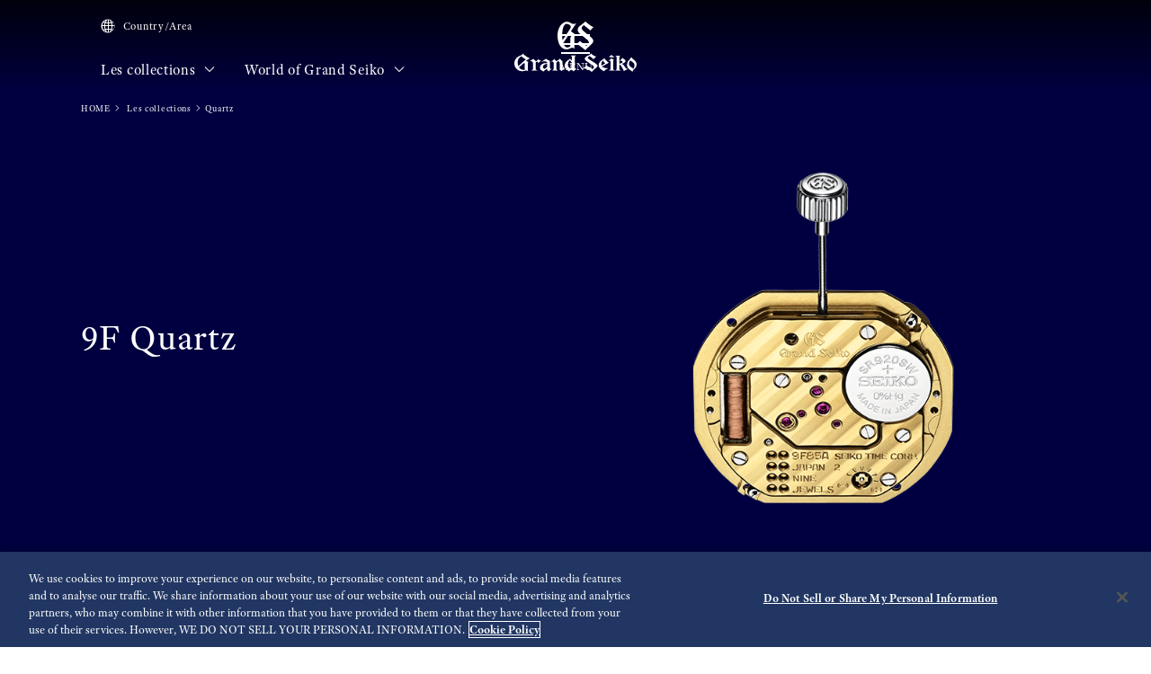

--- FILE ---
content_type: text/html; charset=utf-8
request_url: https://www.grand-seiko.com/ca-fr/collections/movement/quartz
body_size: 18058
content:






<!DOCTYPE html>

<html lang=ca-fr >
<head>
  




<meta charset="utf-8" />
<title>Quartz | Grand Seiko</title>
<meta name="viewport" content="width=device-width, initial-scale=1" />
<meta name="format-detection" content="telephone=no">
  <link rel="canonical" href="/ca-fr/collections/movement/quartz" />
<meta http-equiv="X-UA-Compatible" content="IE=edge" />
<meta name="format-detection" content="telephone=no,address=no,email=no" />
<meta name="description" content="Grand Seiko official site. Made by hand for those who value perfection. Grand Seiko raises the pure essentials of watchmaking to the level of art." />
<meta name="keywords" content="grandseiko,grand,seiko,gs,watch,springdrive,manufacture,hi-beat,mechanical,chronograph,quartz,divers" />
<meta name="twitter:card" content="summary_large_image">


<!-- Google Tag Manager -->
<script>(function(w,d,s,l,i){w[l]=w[l]||[];w[l].push({'gtm.start':
new Date().getTime(),event:'gtm.js'});var f=d.getElementsByTagName(s)[0],
j=d.createElement(s),dl=l!='dataLayer'?'&l='+l:'';j.async=true;j.src=
'https://www.googletagmanager.com/gtm.js?id='+i+dl;f.parentNode.insertBefore(j,f);
})(window,document,'script','dataLayer','GTM-K6CSX8L');</script>
<!-- End Google Tag Manager -->  <link rel="shortcut icon" href="/ca-fr/-/media/Images/Common/GrandSeiko/HeadMeta/Favicon/favicon.ico" />
  <link rel="apple-touch-icon" sizes="180x180" href="/ca-fr/-/media/Images/Common/GrandSeiko/HeadMeta/AppleTouchIcon/apple-touch-icon.png" />
<meta property="og:title" content="Quartz | Grand Seiko" />
<meta property="og:type" content="article" />
<meta property="og:url" content="https://www.grand-seiko.com/ca-fr/collections/movement/quartz" />

  <meta property="og:image" content="https://www.grand-seiko.com/ca-fr/-/media/Images/Common/GrandSeiko/GrandSeikoLogo/GS_logo_common.jpg" />
  <meta name="thumbnail" content="https://www.grand-seiko.com/ca-fr/-/media/Images/Common/GrandSeiko/GrandSeikoLogo/GS_logo_common.jpg" />
<meta property="og:image:height" content="630" />
<meta property="og:description" content="" />

<meta property="og:locale :alternate" content="fr-FR" />
  <meta property="og:site_name" content="Grand Seiko" />




<link rel="stylesheet" href="/common/gs/css/style.css?cacheDate=202512030208" />
<link rel="stylesheet" href="/vendor/gs/css/common.css?cacheDate=202512030208" />
<link rel="stylesheet" href="/vendor/gs/css/improve_ux_design_2024.css?cacheDate=202512030208" />
<link rel="stylesheet" href="/vendor/gs/css/movement.css?cacheDate=202512030208" />






  <link rel="alternate" hreflang="ja-jp" href="https://www.grand-seiko.com/jp-ja/collections/movement/quartz" data-id="hreflang">
  <link rel="alternate" hreflang="en-us" href="https://www.grand-seiko.com/us-en/collections/movement/quartz" data-id="hreflang">
  <link rel="alternate" hreflang="en-uk" href="https://www.grand-seiko.com/uk-en/collections/movement/quartz" data-id="hreflang">
  <link rel="alternate" hreflang="en-au" href="https://www.grand-seiko.com/au-en/collections/movement/quartz" data-id="hreflang">
  <link rel="alternate" hreflang="en-in" href="https://www.grand-seiko.com/in-en/collections/movement/quartz" data-id="hreflang">
  <link rel="alternate" hreflang="de-de" href="https://www.grand-seiko.com/de-de/collections/movement/quartz" data-id="hreflang">
  <link rel="alternate" hreflang="es-latin" href="https://www.grand-seiko.com/latin-es/collections/movement/quartz" data-id="hreflang">
  <link rel="alternate" hreflang="th-th" href="https://www.grand-seiko.com/th-th/collections/movement/quartz" data-id="hreflang">
  <link rel="alternate" hreflang="ru-ru" href="https://www.grand-seiko.com/ru-ru/collections/movement/quartz" data-id="hreflang">
  <link rel="alternate" hreflang="fr-fr" href="https://www.grand-seiko.com/fr-fr/collections/movement/quartz" data-id="hreflang">
  <link rel="alternate" hreflang="it-it" href="https://www.grand-seiko.com/it-it/collections/movement/quartz" data-id="hreflang">
  <link rel="alternate" hreflang="en-nz" href="https://www.grand-seiko.com/nz-en/collections/movement/quartz" data-id="hreflang">
  <link rel="alternate" hreflang="nl-nl" href="https://www.grand-seiko.com/nl-nl/collections/movement/quartz" data-id="hreflang">
  <link rel="alternate" hreflang="en-nl" href="https://www.grand-seiko.com/nl-en/collections/movement/quartz" data-id="hreflang">
  <link rel="alternate" hreflang="fr-be" href="https://www.grand-seiko.com/be-fr/collections/movement/quartz" data-id="hreflang">
  <link rel="alternate" hreflang="en-be" href="https://www.grand-seiko.com/be-en/collections/movement/quartz" data-id="hreflang">
  <link rel="alternate" hreflang="nl-be" href="https://www.grand-seiko.com/be-nl/collections/movement/quartz" data-id="hreflang">
  <link rel="alternate" hreflang="fr-ca" href="https://www.grand-seiko.com/ca-fr/collections/movement/quartz" data-id="hreflang">
  <link rel="alternate" hreflang="en-ca" href="https://www.grand-seiko.com/ca-en/collections/movement/quartz" data-id="hreflang">
  <link rel="alternate" hreflang="en-ph" href="https://www.grand-seiko.com/ph-en/collections/movement/quartz" data-id="hreflang">
  <link rel="alternate" hreflang="es-es" href="https://www.grand-seiko.com/es-es/collections/movement/quartz" data-id="hreflang">
  <link rel="alternate" hreflang="id-id" href="https://www.grand-seiko.com/id-id/collections/movement/quartz" data-id="hreflang">
  <link rel="alternate" hreflang="pt-pt" href="https://www.grand-seiko.com/pt-pt/collections/movement/quartz" data-id="hreflang">
  <link rel="alternate" hreflang="pt-br" href="https://www.grand-seiko.com/br-pt/collections/movement/quartz" data-id="hreflang">
  <link rel="alternate" hreflang="en-my" href="https://www.grand-seiko.com/my-en/collections/movement/quartz" data-id="hreflang">
  <link rel="alternate" hreflang="en-sg" href="https://www.grand-seiko.com/sg-en/collections/movement/quartz" data-id="hreflang">
  <link rel="alternate" hreflang="tr-tr" href="https://www.grand-seiko.com/tr-tr/collections/movement/quartz" data-id="hreflang">
  <link rel="alternate" hreflang="zh-hk" href="https://www.grand-seiko.com/hk-zh/collections/movement/quartz" data-id="hreflang">
  <link rel="alternate" hreflang="zh-Hant-TW" href="https://www.grand-seiko.com/tw-zh/collections/movement/quartz" data-id="hreflang">
  <link rel="alternate" hreflang="ko-kr" href="https://www.grand-seiko.com/kr-ko/collections/movement/quartz" data-id="hreflang">
  <link rel="alternate" hreflang="en-no" href="https://www.grand-seiko.com/no-en/collections/movement/quartz" data-id="hreflang">
  <link rel="alternate" hreflang="en-lk" href="https://www.grand-seiko.com/lk-en/collections/movement/quartz" data-id="hreflang">
  <link rel="alternate" hreflang="en-bd" href="https://www.grand-seiko.com/bd-en/collections/movement/quartz" data-id="hreflang">
  <link rel="alternate" hreflang="en-se" href="https://www.grand-seiko.com/se-en/collections/movement/quartz" data-id="hreflang">
  <link rel="alternate" hreflang="es-ar" href="https://www.grand-seiko.com/ar-es/collections/movement/quartz" data-id="hreflang">
  <link rel="alternate" hreflang="es-co" href="https://www.grand-seiko.com/co-es/collections/movement/quartz" data-id="hreflang">
  <link rel="alternate" hreflang="en-middleeast" href="https://www.grand-seiko.com/middleeast-en/collections/movement/quartz" data-id="hreflang">
  <link rel="alternate" hreflang="da-dk" href="https://www.grand-seiko.com/dk-da/collections/movement/quartz" data-id="hreflang">
  <link rel="alternate" hreflang="de-ch" href="https://www.grand-seiko.com/ch-de/collections/movement/quartz" data-id="hreflang">
  <link rel="alternate" hreflang="fr-ch" href="https://www.grand-seiko.com/ch-fr/collections/movement/quartz" data-id="hreflang">
  <link rel="alternate" hreflang="it-ch" href="https://www.grand-seiko.com/ch-it/collections/movement/quartz" data-id="hreflang">
  <link rel="alternate" hreflang="es-mx" href="https://www.grand-seiko.com/mx-es/collections/movement/quartz" data-id="hreflang">
  <link rel="alternate" hreflang="en-gr" href="https://www.grand-seiko.com/gr-en/collections/movement/quartz" data-id="hreflang">
  <link rel="alternate" hreflang="vi-vn" href="https://www.grand-seiko.com/vn-vi/collections/movement/quartz" data-id="hreflang">
  <link rel="alternate" hreflang="en-benelux" href="https://www.grand-seiko.com/benelux-en/collections/movement/quartz" data-id="hreflang">







  
<meta name="VIcurrentDateTime" content="639041954917744492" />
<meta name="VirtualFolder" content="/ca-fr/" />
<script type="text/javascript" src="/layouts/system/VisitorIdentification.js"></script>

  
  <link rel="stylesheet" href="https://use.typekit.net/lnb3bdc.css">
  <script>
    (function (d) {
      var config = {
        kitId: 'ant0oxs',
        scriptTimeout: 3000,
        async: true
      },
        h = d.documentElement, t = setTimeout(function () { h.className = h.className.replace(/\bwf-loading\b/g, "") + " wf-inactive"; }, config.scriptTimeout), tk = d.createElement("script"), f = false, s = d.getElementsByTagName("script")[0], a; h.className += " wf-loading"; tk.src = 'https://use.typekit.net/' + config.kitId + '.js'; tk.async = true; tk.onload = tk.onreadystatechange = function () { a = this.readyState; if (f || a && a != "complete" && a != "loaded") return; f = true; clearTimeout(t); try { Typekit.load(config) } catch (e) { } }; s.parentNode.insertBefore(tk, s)
    })(document);
  </script>
</head>


<body class="theme-single theme-detail movementIndex ">
  


<!-- Google Tag Manager (noscript) -->
<noscript><iframe src="https://www.googletagmanager.com/ns.html?id=GTM-K6CSX8L"
height="0" width="0" style="display:none;visibility:hidden"></iframe></noscript>
<!-- End Google Tag Manager (noscript) -->


  <div class="l-globalContent-wrapper">
    



  <header class="l-globalHeader-wrapper is-transparent">
    <div class="l-globalHeader">
      <div class="l-globalHeader-hamburgerMenu">
        <button class="_button"><span class="_bar" aria-hidden="true"><span></span><span></span><span></span></span><span class="_label">MENU</span></button>
      </div>
      <div class="l-globalHeader-overlay" aria-hidden="true"></div>
      <div class="l-drawermenu-wrapper">
        <div class="container-fluid">
          <div class="l-drawermenu">
            <div class="l-drawermenu-close">
              <button class="_button"><span class="_bar" aria-hidden="true"><span></span><span></span></span><span class="_label">Fermer</span></button>
            </div>
            <form class="l-drawermenu-search">
              <div class="mf_finder_container">
    <mf-search-box submit-text="Rechercher" ajax-url="//finder.api.mf.marsflag.com/api/v1/finder_service/documents/4ec5033d/search" serp-url="/ca-fr/search" category-csv="CaFr" category-default="CaFr" pagemax-default="20" doctype-default="html" sort-default="0"></mf-search-box>
</div>

            </form>
            <div class="l-drawermenu-collections toggle">
              <div class="l-drawermenu-collections-header toggle-trigger is-active">
                <button class="_title">Les collections</button>
              </div>
              <div class="l-drawermenu-collections-body toggle-target is-active">
                <nav class="l-drawermenu-collections-actions">
                  <ul class="_list">
                      <li class="_item"><a class="_button btn-primary " href="/ca-fr/collections/all" target="_self"><i class="icon-search" aria-hidden="true"></i>Trouver une montre</a></li>
                                      </ul>
                </nav>
                <div class="l-drawermenu-collections-products swiper">
                  <div class="swiper-wrapper">
                          <div class="swiper-slide">
                            <a class="l-drawermenu-collections-card" href="/ca-fr/collections/masterpiece" target="_self">
                              <figure class="_image">
                                <div class="_cover"><img src="/ca-fr/-/media/Images/GlobalEn/GrandSeiko/Home/collections/masterpiece/MainVisal/SBGD201_Watch.png?mh=300&amp;mw=300&amp;hash=0CBB30B1B7AAEF11E28F5825C762C883" alt=""></div>
                              </figure>
                              <div class="_body">
                                <h4 class="_title">Masterpiece Collection</h4>
                                <p class="_outline">A unique series from a unique watchmaking studio</p>
                              </div>
                            </a>
                          </div>
                          <div class="swiper-slide">
                            <a class="l-drawermenu-collections-card" href="/ca-fr/collections/evolution9" target="_self">
                              <figure class="_image">
                                <div class="_cover"><img src="/ca-fr/-/media/Images/GlobalEn/GrandSeiko/Home/common/header/detail-Evolution.png?mh=300&amp;mw=300&amp;hash=2A25B0F6609C2EB3E64BB39FC345FF24" alt=""></div>
                              </figure>
                              <div class="_body">
                                <h4 class="_title">Evolution 9 Collection</h4>
                                <p class="_outline">A new design for a new era</p>
                              </div>
                            </a>
                          </div>
                          <div class="swiper-slide">
                            <a class="l-drawermenu-collections-card" href="/ca-fr/collections/heritage" target="_self">
                              <figure class="_image">
                                <div class="_cover"><img src="/ca-fr/-/media/Images/GlobalEn/GrandSeiko/Home/common/header/detail-Heritage.png?mh=300&amp;mw=300&amp;hash=DA625CA17F4655BB1499C01178815E87" alt=""></div>
                              </figure>
                              <div class="_body">
                                <h4 class="_title">Heritage Collection</h4>
                                <p class="_outline">Breathing new life into tradition</p>
                              </div>
                            </a>
                          </div>
                          <div class="swiper-slide">
                            <a class="l-drawermenu-collections-card" href="/ca-fr/collections/sport" target="_self">
                              <figure class="_image">
                                <div class="_cover"><img src="/ca-fr/-/media/Images/GlobalEn/GrandSeiko/Home/common/header/detail-Sport.png?mh=300&amp;mw=300&amp;hash=0E732617AC09367EBB7C5C7CB15AE311" alt=""></div>
                              </figure>
                              <div class="_body">
                                <h4 class="_title">Sport Collection</h4>
                                <p class="_outline">Designed for those who love sport and aim high</p>
                              </div>
                            </a>
                          </div>
                          <div class="swiper-slide">
                            <a class="l-drawermenu-collections-card" href="/ca-fr/collections/elegance" target="_self">
                              <figure class="_image">
                                <div class="_cover"><img src="/ca-fr/-/media/Images/GlobalEn/GrandSeiko/Home/common/header/detail-Elengace.png?mh=300&amp;mw=300&amp;hash=B3838C529FEBC5213408833D4011E4E3" alt=""></div>
                              </figure>
                              <div class="_body">
                                <h4 class="_title">Elegance Collection</h4>
                                <p class="_outline">Contemporary elegance for exceptional occasions</p>
                              </div>
                            </a>
                          </div>
                  </div>
                  <div class="swiper-scrollbar"></div>
                  <div class="swiper-controls">
                    <div class="swiper-button swiper-button-prev"></div>
                    <div class="swiper-button swiper-button-next"></div>
                  </div>
                </div>
                <div class="l-drawermenu-collections-action">
                    <a class="btn-text-primary " href="/ca-fr/collections" target="_self">
                      Les collections
                      <i class="icon-angle-right" aria-hidden="true"></i>
                    </a>
                </div>
              </div>
            </div>
            <div class="l-drawermenu-menu toggle">
              <div class="l-drawermenu-menu-header">
                    <a class="_title" href="/ca-fr/worldofgrandseiko">World of Grand Seiko</a>
                <button class="_button toggle-trigger is-active"><i class="icon-angle-down" aria-label="Toggle"></i></button>
              </div>
              <div class="l-drawermenu-menu-body toggle-target is-active">
                <ul class="l-drawermenu-menu-list">
                      <li class="_item">
                        <a href="/ca-fr/worldofgrandseiko/?category=aboutgrandseiko" target="_self">À propos de Grand Seiko</a>
                      </li>
                      <li class="_item">
                        <a href="/ca-fr/worldofgrandseiko/?category=manufacture" target="_self"> La Manufacture</a>
                      </li>
                      <li class="_item">
                        <a href="/ca-fr/worldofgrandseiko/?category=design" target="_self">Design</a>
                      </li>
                </ul>
              </div>
            </div>
       <div class="l-drawermenu-menu toggle">
    <div class="l-drawermenu-menu-header">
        <a class="_title" href="/ca-fr/news">Actualités</a>
        <button class="_button toggle-trigger is-active"><i class="icon-angle-down" aria-label="Toggle"></i></button>
    </div>
    <div class="l-drawermenu-menu-body toggle-target is-active">
        <ul class="l-drawermenu-menu-list">
            <li class="_item"><a href="/ca-fr/news?category=974033d01a2d46d48aec38af3a231bda">Les Communiqués De Presse</a></li>
            <li class="_item"><a href="/ca-fr/news?category=099108c0aa514c4984228d72d68b5f75">Sujets</a></li>
        </ul>
    </div>
</div>
 <div class="l-drawermenu-menu toggle">
            <div class="l-drawermenu-menu-header">
                <a class="_title" href="/ca-fr/support">Grand seiko & vous</a>
                <button class="_button toggle-trigger is-active"><i class="icon-angle-down" aria-label="Toggle"></i></button>
            </div>
            <div class="l-drawermenu-menu-body toggle-target is-active">
        <ul class="l-drawermenu-menu-list">
            <li class="_item"><a href="/ca-fr/support#g020">Le service d'entretien complet</a></li>
            <li class="_item"><a href="/ca-fr/support/instructions">Manuels d’utilisation</a></li>
            <li class="_item"><a href="/ca-fr/support#supportmap">Réseau De Service International</a></li>
            <li class="_item"><a href="/ca-fr/support#faqs">FAQ</a></li>
            <li class="_item"><a href="https://registration.grand-seiko.com/search" target="_blank" rel="noopener noreferrer">Recherche Détaillée de la Garantie</a></li>
        </ul>
    </div>
</div>
<div class="l-drawermenu-menu">
    <div class="l-drawermenu-menu-header">
    <a class="_title" href="/ca-fr/storesinfo">Boutiques</a>
    </div>
    </div>            <div class="l-drawermenu-aside">
              <ul class="l-drawermenu-utilities">
                      <li class="_item">
                        <a class="_link" href="/ca-fr/country_area" target="_self">
                          <i class="icon-globe"></i>
Country/Area                        </a>
                      </li>
              </ul>
            </div>
          </div>
        </div>
      </div>
      <div class="l-globalHeader-main">
          <div class="l-globalHeader-countries">
            <a class="_link" href="/ca-fr/country_area" target="_self">
              <i class="icon-globe"></i>Country/Area 
            </a>
          </div>
        <ul class="l-globalHeader-globalMenu">
          <li class="_item">
              <a class="_link" href="/ca-fr/collections">Les collections <i class="icon-angle-down" aria-label="Toggle"></i></a>
            <div class="l-megamenu-wrapper">
              <div class="l-megamenu-header">
                  <div class="container">
                    <h2 class="l-megamenu-title"><a class="" href="/ca-fr/collections" target="_self">Les collections </a></h2>
                  </div>
              </div>
              <div class="l-megamenu-body">
                <div class="container">
                  <div class="l-megamenu-collections">
                    <nav class="l-megamenu-collections-actions">
                      <ul class="_list">
                          <li class="_item"><a class="_button btn-primary btn-block " href="/ca-fr/collections/all"><i class="icon-search" aria-hidden="true"></i>Trouver une montre</a></li>
                                              </ul>
                    </nav>
                    <nav class="l-megamenu-collections-body">
                      <ul class="l-megamenu-collections-tab nav nav-tabs" role="tablist">
                              <li class="_item nav-item" role="presentation">
                                <button class="_button nav-link active" id="megamenu-collections-1-tab" data-bs-toggle="tab" data-bs-target="#megamenu-collections-1" type="button" role="tab" aria-controls="megamenu-collections-1" aria-selected="true"> Masterpiece Collection</button>
                              </li>
                              <li class="_item nav-item" role="presentation">
                                <button class="_button nav-link" id="megamenu-collections-2-tab" data-bs-toggle="tab" data-bs-target="#megamenu-collections-2" type="button" role="tab" aria-controls="megamenu-collections-2" aria-selected="false">Evolution 9 Collection</button>
                              </li>
                              <li class="_item nav-item" role="presentation">
                                <button class="_button nav-link" id="megamenu-collections-3-tab" data-bs-toggle="tab" data-bs-target="#megamenu-collections-3" type="button" role="tab" aria-controls="megamenu-collections-3" aria-selected="false">Heritage Collection</button>
                              </li>
                              <li class="_item nav-item" role="presentation">
                                <button class="_button nav-link" id="megamenu-collections-4-tab" data-bs-toggle="tab" data-bs-target="#megamenu-collections-4" type="button" role="tab" aria-controls="megamenu-collections-4" aria-selected="false">Sport Collection</button>
                              </li>
                              <li class="_item nav-item" role="presentation">
                                <button class="_button nav-link" id="megamenu-collections-5-tab" data-bs-toggle="tab" data-bs-target="#megamenu-collections-5" type="button" role="tab" aria-controls="megamenu-collections-5" aria-selected="false">Elegance Collection</button>
                              </li>
                      </ul>
                      <div class="l-megamenu-collections-content tab-content">
                              <div class="_item tab-pane fade show active" id="megamenu-collections-1" role="tabpanel" aria-labelledby="megamenu-collections-1-tab">
                                <div class="l-megamenu-collections-products swiper">
                                  <div class="swiper-wrapper">
                                        <div class="swiper-slide">
                                          <a class="l-megamenu-collections-card" href="/ca-fr/collections/sbgd223j">
                                            <figure class="_image">
                                              <div class="_cover"><img src="/ca-fr/-/media/Images/Product--Image/All/GrandSeiko/2025/03/19/21/14/SBGD223J/SBGD223J.png?mh=300&amp;mw=300"></div>
                                            </figure>
                                            <div class="_body">
                                              <h4 class="_title">SBGD223</h4>
                                            </div>
                                          </a>
                                        </div>
                                        <div class="swiper-slide">
                                          <a class="l-megamenu-collections-card" href="/ca-fr/collections/sbgd201j">
                                            <figure class="_image">
                                              <div class="_cover"><img src="/ca-fr/-/media/Images/Product--Image/All/GrandSeiko/2022/02/19/21/56/SBGD201J/SBGD201J.png?mh=300&amp;mw=300"></div>
                                            </figure>
                                            <div class="_body">
                                              <h4 class="_title">SBGD201</h4>
                                            </div>
                                          </a>
                                        </div>
                                        <div class="swiper-slide">
                                          <a class="l-megamenu-collections-card" href="/ca-fr/collections/sbgd202j">
                                            <figure class="_image">
                                              <div class="_cover"><img src="/ca-fr/-/media/Images/Product--Image/All/GrandSeiko/2022/02/19/21/56/SBGD202J/SBGD202J.png?mh=300&amp;mw=300"></div>
                                            </figure>
                                            <div class="_body">
                                              <h4 class="_title">SBGD202</h4>
                                            </div>
                                          </a>
                                        </div>
                                        <div class="swiper-slide">
                                          <a class="l-megamenu-collections-card" href="/ca-fr/collections/sbgz003j">
                                            <figure class="_image">
                                              <div class="_cover"><img src="/ca-fr/-/media/Images/Product--Image/All/GrandSeiko/2022/02/19/22/26/SBGZ003J/SBGZ003J.png?mh=300&amp;mw=300"></div>
                                            </figure>
                                            <div class="_body">
                                              <h4 class="_title">SBGZ003</h4>
                                            </div>
                                          </a>
                                        </div>
                                  </div>
                                  <div class="l-megamenu-collections-action">
                                    <a class="btn-text-primary" href="/ca-fr/collections/masterpiece" target="_self">
Aller &#224; la  Masterpiece Collection                                      <i class="icon-angle-right"></i>
                                    </a>
                                  </div>
                                  <div class="swiper-scrollbar"></div>
                                  <div class="swiper-controls">
                                    <div class="swiper-button swiper-button-prev"></div>
                                    <div class="swiper-button swiper-button-next"></div>
                                  </div>
                                </div>
                              </div>
                              <div class="_item tab-pane fade" id="megamenu-collections-2" role="tabpanel" aria-labelledby="megamenu-collections-2-tab">
                                <div class="l-megamenu-collections-products swiper">
                                  <div class="swiper-wrapper">
                                        <div class="swiper-slide">
                                          <a class="l-megamenu-collections-card" href="/ca-fr/collections/slgb003g">
                                            <figure class="_image">
                                              <div class="_cover"><img src="/ca-fr/-/media/Images/Product--Image/All/GrandSeiko/2025/01/09/21/12/SLGB003G/SLGB003G.png?mh=300&amp;mw=300"></div>
                                            </figure>
                                            <div class="_body">
                                              <h4 class="_title">SLGB003</h4>
                                            </div>
                                          </a>
                                        </div>
                                        <div class="swiper-slide">
                                          <a class="l-megamenu-collections-card" href="/ca-fr/collections/slgb001j">
                                            <figure class="_image">
                                              <div class="_cover"><img src="/ca-fr/-/media/Images/Product--Image/All/GrandSeiko/2024/12/13/21/16/SLGB001J/SLGB001J.png?mh=300&amp;mw=300"></div>
                                            </figure>
                                            <div class="_body">
                                              <h4 class="_title">SLGB001</h4>
                                            </div>
                                          </a>
                                        </div>
                                        <div class="swiper-slide">
                                          <a class="l-megamenu-collections-card" href="/ca-fr/collections/slgw003g">
                                            <figure class="_image">
                                              <div class="_cover"><img src="/ca-fr/-/media/Images/Product--Image/All/GrandSeiko/2023/12/26/21/17/SLGW003G/SLGW003G.png?mh=300&amp;mw=300"></div>
                                            </figure>
                                            <div class="_body">
                                              <h4 class="_title">SLGW003</h4>
                                            </div>
                                          </a>
                                        </div>
                                        <div class="swiper-slide">
                                          <a class="l-megamenu-collections-card" href="/ca-fr/collections/slgh005g">
                                            <figure class="_image">
                                              <div class="_cover"><img src="/ca-fr/-/media/Images/Product--Image/All/GrandSeiko/2022/02/19/23/14/SLGH005G/SLGH005G.png?mh=300&amp;mw=300"></div>
                                            </figure>
                                            <div class="_body">
                                              <h4 class="_title">SLGH005</h4>
                                            </div>
                                          </a>
                                        </div>
                                        <div class="swiper-slide">
                                          <a class="l-megamenu-collections-card" href="/ca-fr/collections/slgc001g">
                                            <figure class="_image">
                                              <div class="_cover"><img src="/ca-fr/-/media/Images/Product--Image/All/GrandSeiko/2023/01/27/13/48/SLGC001G/SLGC001G.png?mh=300&amp;mw=300"></div>
                                            </figure>
                                            <div class="_body">
                                              <h4 class="_title">SLGC001</h4>
                                            </div>
                                          </a>
                                        </div>
                                        <div class="swiper-slide">
                                          <a class="l-megamenu-collections-card" href="/ca-fr/collections/slga021g">
                                            <figure class="_image">
                                              <div class="_cover"><img src="/ca-fr/-/media/Images/Product--Image/All/GrandSeiko/2022/12/17/11/36/SLGA021G/SLGA021G.png?mh=300&amp;mw=300"></div>
                                            </figure>
                                            <div class="_body">
                                              <h4 class="_title">SLGA021</h4>
                                            </div>
                                          </a>
                                        </div>
                                        <div class="swiper-slide">
                                          <a class="l-megamenu-collections-card" href="/ca-fr/collections/slga019g">
                                            <figure class="_image">
                                              <div class="_cover"><img src="/ca-fr/-/media/Images/Product--Image/All/GrandSeiko/2023/02/13/11/54/SLGA019G/SLGA019G.png?mh=300&amp;mw=300"></div>
                                            </figure>
                                            <div class="_body">
                                              <h4 class="_title">SLGA019</h4>
                                            </div>
                                          </a>
                                        </div>
                                        <div class="swiper-slide">
                                          <a class="l-megamenu-collections-card" href="/ca-fr/collections/slga015g">
                                            <figure class="_image">
                                              <div class="_cover"><img src="/ca-fr/-/media/Images/Product--Image/All/GrandSeiko/2022/02/19/23/13/SLGA015G/SLGA015G.png?mh=300&amp;mw=300"></div>
                                            </figure>
                                            <div class="_body">
                                              <h4 class="_title">SLGA015</h4>
                                            </div>
                                          </a>
                                        </div>
                                  </div>
                                  <div class="l-megamenu-collections-action">
                                    <a class="btn-text-primary" href="/ca-fr/collections/evolution9" target="_self">
Aller &#224; la Evolution 9 Collection                                      <i class="icon-angle-right"></i>
                                    </a>
                                  </div>
                                  <div class="swiper-scrollbar"></div>
                                  <div class="swiper-controls">
                                    <div class="swiper-button swiper-button-prev"></div>
                                    <div class="swiper-button swiper-button-next"></div>
                                  </div>
                                </div>
                              </div>
                              <div class="_item tab-pane fade" id="megamenu-collections-3" role="tabpanel" aria-labelledby="megamenu-collections-3-tab">
                                <div class="l-megamenu-collections-products swiper">
                                  <div class="swiper-wrapper">
                                        <div class="swiper-slide">
                                          <a class="l-megamenu-collections-card" href="/ca-fr/collections/sbga413g">
                                            <figure class="_image">
                                              <div class="_cover"><img src="/ca-fr/-/media/Images/Product--Image/All/GrandSeiko/2022/02/19/21/50/SBGA413G/SBGA413G.png?mh=300&amp;mw=300"></div>
                                            </figure>
                                            <div class="_body">
                                              <h4 class="_title">SBGA413</h4>
                                            </div>
                                          </a>
                                        </div>
                                        <div class="swiper-slide">
                                          <a class="l-megamenu-collections-card" href="/ca-fr/collections/sbga415g">
                                            <figure class="_image">
                                              <div class="_cover"><img src="/ca-fr/-/media/Images/Product--Image/All/GrandSeiko/2022/02/19/21/50/SBGA415G/SBGA415G.png?mh=300&amp;mw=300"></div>
                                            </figure>
                                            <div class="_body">
                                              <h4 class="_title">SBGA415</h4>
                                            </div>
                                          </a>
                                        </div>
                                        <div class="swiper-slide">
                                          <a class="l-megamenu-collections-card" href="/ca-fr/collections/sbga211g">
                                            <figure class="_image">
                                              <div class="_cover"><img src="/ca-fr/-/media/Images/Product--Image/All/GrandSeiko/2022/02/19/21/47/SBGA211G/SBGA211G.png?mh=300&amp;mw=300"></div>
                                            </figure>
                                            <div class="_body">
                                              <h4 class="_title">SBGA211</h4>
                                            </div>
                                          </a>
                                        </div>
                                        <div class="swiper-slide">
                                          <a class="l-megamenu-collections-card" href="/ca-fr/collections/sbgh341g">
                                            <figure class="_image">
                                              <div class="_cover"><img src="/ca-fr/-/media/Images/Product--Image/All/GrandSeiko/2023/11/22/21/07/SBGH341G/SBGH341G.png?mh=300&amp;mw=300"></div>
                                            </figure>
                                            <div class="_body">
                                              <h4 class="_title">SBGH341</h4>
                                            </div>
                                          </a>
                                        </div>
                                        <div class="swiper-slide">
                                          <a class="l-megamenu-collections-card" href="/ca-fr/collections/sbgh343g">
                                            <figure class="_image">
                                              <div class="_cover"><img src="/ca-fr/-/media/Images/Product--Image/All/GrandSeiko/2023/11/22/21/07/SBGH343G/SBGH343G.png?mh=300&amp;mw=300"></div>
                                            </figure>
                                            <div class="_body">
                                              <h4 class="_title">SBGH343</h4>
                                            </div>
                                          </a>
                                        </div>
                                        <div class="swiper-slide">
                                          <a class="l-megamenu-collections-card" href="/ca-fr/collections/sbgh347g">
                                            <figure class="_image">
                                              <div class="_cover"><img src="/ca-fr/-/media/Images/Product--Image/All/GrandSeiko/2024/07/22/21/11/SBGH347G/SBGH347G.png?mh=300&amp;mw=300"></div>
                                            </figure>
                                            <div class="_body">
                                              <h4 class="_title">SBGH347</h4>
                                            </div>
                                          </a>
                                        </div>
                                        <div class="swiper-slide">
                                          <a class="l-megamenu-collections-card" href="/ca-fr/collections/sbgw323g">
                                            <figure class="_image">
                                              <div class="_cover"><img src="/ca-fr/-/media/Images/Product--Image/All/GrandSeiko/2024/12/17/21/11/SBGW323G/SBGW323G.png?mh=300&amp;mw=300"></div>
                                            </figure>
                                            <div class="_body">
                                              <h4 class="_title">SBGW323</h4>
                                            </div>
                                          </a>
                                        </div>
                                        <div class="swiper-slide">
                                          <a class="l-megamenu-collections-card" href="/ca-fr/collections/sbgj263g">
                                            <figure class="_image">
                                              <div class="_cover"><img src="/ca-fr/-/media/Images/Product--Image/All/GrandSeiko/2023/02/13/11/53/SBGJ263G/SBGJ263G.png?mh=300&amp;mw=300"></div>
                                            </figure>
                                            <div class="_body">
                                              <h4 class="_title">SBGJ263</h4>
                                            </div>
                                          </a>
                                        </div>
                                  </div>
                                  <div class="l-megamenu-collections-action">
                                    <a class="btn-text-primary" href="/ca-fr/collections/heritage" target="_self">
Aller &#224; la Heritage Collection                                      <i class="icon-angle-right"></i>
                                    </a>
                                  </div>
                                  <div class="swiper-scrollbar"></div>
                                  <div class="swiper-controls">
                                    <div class="swiper-button swiper-button-prev"></div>
                                    <div class="swiper-button swiper-button-next"></div>
                                  </div>
                                </div>
                              </div>
                              <div class="_item tab-pane fade" id="megamenu-collections-4" role="tabpanel" aria-labelledby="megamenu-collections-4-tab">
                                <div class="l-megamenu-collections-products swiper">
                                  <div class="swiper-wrapper">
                                        <div class="swiper-slide">
                                          <a class="l-megamenu-collections-card" href="/ca-fr/collections/sbgj237g">
                                            <figure class="_image">
                                              <div class="_cover"><img src="/ca-fr/-/media/Images/Product--Image/All/GrandSeiko/2022/02/19/22/06/SBGJ237G/SBGJ237G.png?mh=300&amp;mw=300"></div>
                                            </figure>
                                            <div class="_body">
                                              <h4 class="_title">SBGJ237</h4>
                                            </div>
                                          </a>
                                        </div>
                                        <div class="swiper-slide">
                                          <a class="l-megamenu-collections-card" href="/ca-fr/collections/sbge295g">
                                            <figure class="_image">
                                              <div class="_cover"><img src="/ca-fr/-/media/Images/Product--Image/All/GrandSeiko/2023/02/13/11/53/SBGE295G/SBGE295G.png?mh=300&amp;mw=300"></div>
                                            </figure>
                                            <div class="_body">
                                              <h4 class="_title">SBGE295</h4>
                                            </div>
                                          </a>
                                        </div>
                                        <div class="swiper-slide">
                                          <a class="l-megamenu-collections-card" href="/ca-fr/collections/sbgc253g">
                                            <figure class="_image">
                                              <div class="_cover"><img src="/ca-fr/-/media/Images/Product--Image/All/GrandSeiko/2022/12/14/11/46/SBGC253G/SBGC253G.png?mh=300&amp;mw=300"></div>
                                            </figure>
                                            <div class="_body">
                                              <h4 class="_title">SBGC253</h4>
                                            </div>
                                          </a>
                                        </div>
                                        <div class="swiper-slide">
                                          <a class="l-megamenu-collections-card" href="/ca-fr/collections/sbgh289g">
                                            <figure class="_image">
                                              <div class="_cover"><img src="/ca-fr/-/media/Images/Product--Image/All/GrandSeiko/2022/02/19/22/03/SBGH289G/SBGH289G.png?mh=300&amp;mw=300"></div>
                                            </figure>
                                            <div class="_body">
                                              <h4 class="_title">SBGH289</h4>
                                            </div>
                                          </a>
                                        </div>
                                        <div class="swiper-slide">
                                          <a class="l-megamenu-collections-card" href="/ca-fr/collections/sbge307g">
                                            <figure class="_image">
                                              <div class="_cover"><img src="/ca-fr/-/media/Images/Product--Image/All/GrandSeiko/2024/02/02/21/15/SBGE307G/SBGE307G.png?mh=300&amp;mw=300"></div>
                                            </figure>
                                            <div class="_body">
                                              <h4 class="_title">SBGE307</h4>
                                            </div>
                                          </a>
                                        </div>
                                        <div class="swiper-slide">
                                          <a class="l-megamenu-collections-card" href="/ca-fr/collections/sbgm247g">
                                            <figure class="_image">
                                              <div class="_cover"><img src="/ca-fr/-/media/Images/Product--Image/All/GrandSeiko/2022/02/19/22/10/SBGM247G/SBGM247G.png?mh=300&amp;mw=300"></div>
                                            </figure>
                                            <div class="_body">
                                              <h4 class="_title">SBGM247</h4>
                                            </div>
                                          </a>
                                        </div>
                                        <div class="swiper-slide">
                                          <a class="l-megamenu-collections-card" href="/ca-fr/collections/sbge255g">
                                            <figure class="_image">
                                              <div class="_cover"><img src="/ca-fr/-/media/Images/Product--Image/All/GrandSeiko/2022/02/19/21/58/SBGE255G/SBGE255G.png?mh=300&amp;mw=300"></div>
                                            </figure>
                                            <div class="_body">
                                              <h4 class="_title">SBGE255</h4>
                                            </div>
                                          </a>
                                        </div>
                                        <div class="swiper-slide">
                                          <a class="l-megamenu-collections-card" href="/ca-fr/collections/sbge277g">
                                            <figure class="_image">
                                              <div class="_cover"><img src="/ca-fr/-/media/Images/Product--Image/All/GrandSeiko/2022/02/19/21/59/SBGE277G/SBGE277G.png?mh=300&amp;mw=300"></div>
                                            </figure>
                                            <div class="_body">
                                              <h4 class="_title">SBGE277</h4>
                                            </div>
                                          </a>
                                        </div>
                                  </div>
                                  <div class="l-megamenu-collections-action">
                                    <a class="btn-text-primary" href="/ca-fr/collections/sport" target="_self">
Aller &#224; la Sport Collection                                      <i class="icon-angle-right"></i>
                                    </a>
                                  </div>
                                  <div class="swiper-scrollbar"></div>
                                  <div class="swiper-controls">
                                    <div class="swiper-button swiper-button-prev"></div>
                                    <div class="swiper-button swiper-button-next"></div>
                                  </div>
                                </div>
                              </div>
                              <div class="_item tab-pane fade" id="megamenu-collections-5" role="tabpanel" aria-labelledby="megamenu-collections-5-tab">
                                <div class="l-megamenu-collections-products swiper">
                                  <div class="swiper-wrapper">
                                        <div class="swiper-slide">
                                          <a class="l-megamenu-collections-card" href="/ca-fr/collections/sbgm221g">
                                            <figure class="_image">
                                              <div class="_cover"><img src="/ca-fr/-/media/Images/Product--Image/All/GrandSeiko/2022/02/19/22/10/SBGM221G/SBGM221G.png?mh=300&amp;mw=300"></div>
                                            </figure>
                                            <div class="_body">
                                              <h4 class="_title">SBGM221</h4>
                                            </div>
                                          </a>
                                        </div>
                                        <div class="swiper-slide">
                                          <a class="l-megamenu-collections-card" href="/ca-fr/collections/sbgy007g">
                                            <figure class="_image">
                                              <div class="_cover"><img src="/ca-fr/-/media/Images/Product--Image/All/GrandSeiko/2022/02/19/22/25/SBGY007G/SBGY007G.png?mh=300&amp;mw=300"></div>
                                            </figure>
                                            <div class="_body">
                                              <h4 class="_title">SBGY007</h4>
                                            </div>
                                          </a>
                                        </div>
                                        <div class="swiper-slide">
                                          <a class="l-megamenu-collections-card" href="/ca-fr/collections/sbga407g">
                                            <figure class="_image">
                                              <div class="_cover"><img src="/ca-fr/-/media/Images/Product--Image/All/GrandSeiko/2022/02/19/21/50/SBGA407G/SBGA407G.png?mh=300&amp;mw=300"></div>
                                            </figure>
                                            <div class="_body">
                                              <h4 class="_title">SBGA407</h4>
                                            </div>
                                          </a>
                                        </div>
                                        <div class="swiper-slide">
                                          <a class="l-megamenu-collections-card" href="/ca-fr/collections/sbgy002g">
                                            <figure class="_image">
                                              <div class="_cover"><img src="/ca-fr/-/media/Images/Product--Image/All/GrandSeiko/2022/02/19/22/25/SBGY002G/SBGY002G.png?mh=300&amp;mw=300"></div>
                                            </figure>
                                            <div class="_body">
                                              <h4 class="_title">SBGY002</h4>
                                            </div>
                                          </a>
                                        </div>
                                        <div class="swiper-slide">
                                          <a class="l-megamenu-collections-card" href="/ca-fr/collections/sbgk006j">
                                            <figure class="_image">
                                              <div class="_cover"><img src="/ca-fr/-/media/Images/Product--Image/All/GrandSeiko/2022/02/19/22/08/SBGK006J/SBGK006J.png?mh=300&amp;mw=300"></div>
                                            </figure>
                                            <div class="_body">
                                              <h4 class="_title">SBGK006</h4>
                                            </div>
                                          </a>
                                        </div>
                                        <div class="swiper-slide">
                                          <a class="l-megamenu-collections-card" href="/ca-fr/collections/sbgw287g">
                                            <figure class="_image">
                                              <div class="_cover"><img src="/ca-fr/-/media/Images/Product--Image/All/GrandSeiko/2022/07/04/11/52/SBGW287G/SBGW287G.png?mh=300&amp;mw=300"></div>
                                            </figure>
                                            <div class="_body">
                                              <h4 class="_title">SBGW287</h4>
                                            </div>
                                          </a>
                                        </div>
                                        <div class="swiper-slide">
                                          <a class="l-megamenu-collections-card" href="/ca-fr/collections/sbgr261g">
                                            <figure class="_image">
                                              <div class="_cover"><img src="/ca-fr/-/media/Images/Product--Image/All/GrandSeiko/2022/02/19/22/16/SBGR261G/SBGR261G.png?mh=300&amp;mw=300"></div>
                                            </figure>
                                            <div class="_body">
                                              <h4 class="_title">SBGR261</h4>
                                            </div>
                                          </a>
                                        </div>
                                        <div class="swiper-slide">
                                          <a class="l-megamenu-collections-card" href="/ca-fr/collections/sbgj249g">
                                            <figure class="_image">
                                              <div class="_cover"><img src="/ca-fr/-/media/Images/Product--Image/All/GrandSeiko/2022/02/19/22/07/SBGJ249G/SBGJ249G.png?mh=300&amp;mw=300"></div>
                                            </figure>
                                            <div class="_body">
                                              <h4 class="_title">SBGJ249</h4>
                                            </div>
                                          </a>
                                        </div>
                                  </div>
                                  <div class="l-megamenu-collections-action">
                                    <a class="btn-text-primary" href="/ca-fr/collections/elegance" target="_self">
Aller &#224; la Elegance Collection                                      <i class="icon-angle-right"></i>
                                    </a>
                                  </div>
                                  <div class="swiper-scrollbar"></div>
                                  <div class="swiper-controls">
                                    <div class="swiper-button swiper-button-prev"></div>
                                    <div class="swiper-button swiper-button-next"></div>
                                  </div>
                                </div>
                              </div>
                      </div>
                    </nav>
                  </div>
                </div>
              </div>
              <div class="l-megamenu-footer">
                <div class="container">
                  <ul class="l-megamenu-banners">
                  </ul>
                </div>
              </div>
              <div class="l-drawermenu-close">
                <button class="_button"><span class="_bar" aria-hidden="true"><span></span><span></span></span><span class="_label">Fermer</span></button>
              </div>
            </div>
          </li>
          <li class="_item">
              <a class="_link" href="/ca-fr/worldofgrandseiko">World of Grand Seiko <i class="icon-angle-down" aria-label="Toggle"></i></a>
            <div class="l-megamenu-wrapper">
              <div class="l-megamenu-header">
                  <div class="container">
                    <h2 class="l-megamenu-title"><a class="" href="/ca-fr/worldofgrandseiko" target="_self">World of Grand Seiko </a></h2>
                  </div>
              </div>
              <div class="l-megamenu-body">
                <div class="container">
                  <div class="l-megamenu-worldOfGrandSeiko swiper">
                    <div class="swiper-wrapper">
                            <div class="swiper-slide">
                              <a class="l-megamenu-worldOfGrandSeiko-card" href="/ca-fr/worldofgrandseiko?category=aboutgrandseiko" target="_self">
                                <div class="_body">
                                  <h4 class="_title">&#192; propos de Grand Seiko</h4>
                                </div>
                              </a>
                            </div>
                            <div class="swiper-slide">
                              <a class="l-megamenu-worldOfGrandSeiko-card" href="/ca-fr/worldofgrandseiko?category=manufacture" target="_self">
                                <div class="_body">
                                  <h4 class="_title">La Manufacture</h4>
                                </div>
                              </a>
                            </div>
                            <div class="swiper-slide">
                              <a class="l-megamenu-worldOfGrandSeiko-card" href="/ca-fr/worldofgrandseiko?category=design" target="_self">
                                <div class="_body">
                                  <h4 class="_title">Design</h4>
                                </div>
                              </a>
                            </div>
                    </div>
                    <div class="swiper-scrollbar"></div>
                    <div class="swiper-controls">
                      <div class="swiper-button swiper-button-prev"></div>
                      <div class="swiper-button swiper-button-next"></div>
                    </div>
                  </div>
                </div>
              </div>
              <div class="l-megamenu-footer">
                <div class="container">
                  <ul class="l-megamenu-banners">
                  </ul>
                </div>
              </div>
              <div class="l-drawermenu-close">
                <button class="_button"><span class="_bar" aria-hidden="true"><span></span><span></span></span><span class="_label">Fermer</span></button>
              </div>
            </div>
          </li>
        </ul>
      </div>
        <div class="l-globalHeader-logo">
          <a href="/ca-fr/" aria-label="Grand Seiko">
            <svg xmlns="https://www.w3.org/2000/svg" viewBox="0 0 154.4695 64"><path d="M17.62,51.1241a4.0308,4.0308,0,0,1-1.4984-.4546,2.5383,2.5383,0,0,0-1.09-.3178c-.2273,0-.2273,0-.2726-.0452-.09-.0452.0453-.182.4546-.5,2.3611-2.0434,3.1335-2.4968,3.9952-2.7241.4082-.09.4082-.2726.4082-.4083-.0452-.09-.4082-.182-.4082-.182C16.62,45.8568,11.58,41.7248,11.58,41.7248a2.4439,2.4439,0,0,1-.5439-.8165c-.4083-.8176-.5451.0905-.5451.0905a3.3927,3.3927,0,0,1-2.317,2.0434C5.3605,43.905.0027,46.6743.0027,53.2127a9.7724,9.7724,0,0,0,9.268,9.9885,15.5921,15.5921,0,0,0,4.7223-.8176,2.98,2.98,0,0,1,1.0449-.2273,2.5252,2.5252,0,0,1,1.3626.5451c.182.09.59.4082.7723.3177.1357-.0452.1357-.2725.0453-.5a5.0275,5.0275,0,0,1-.2726-1.8161V52.7118c0-.5451.8628-1.2258.8628-1.2258C18.0742,51.3061,17.9374,51.1241,17.62,51.1241ZM4.77,55.85a13.4485,13.4485,0,0,1-.59-3.9952c0-3.6322,1.7256-6.2658,4.2677-7.3107.2272-.09.363-.363.5-.4082s.182.0452.2725.182a4.938,4.938,0,0,0,1.09.9985s2.4064,1.7256,3.0419,2.1791a3.2839,3.2839,0,0,0,1.09.5c.1357.0453.545.0453-.0453.2726a2.3082,2.3082,0,0,0-.59.4082L5.27,56.3991C4.5882,57.0269,4.906,56.2094,4.77,55.85Zm.9986,2.7693c-.1821,0-.3178-.09-.0453-.3177l5.5851-5.04c.2725-.2272.3178-.5.5-.5.09,0,.1357.1357.2725.2273a3.6523,3.6523,0,0,0,1.1806.4083c.2725.0452.2725.2272.0452.4082-.182.182-.182.4082-.182.908v6.0386c0,.4546.2725.6807-.4082.59-.5-.0453-.9533.09-1.7654.09a6.27,6.27,0,0,1-4.5854-2.5376.6821.6821,0,0,0-.5969-.2792Z" /><path d="M32.4672,49.49c-.7723-.1358-1.7653-1.3627-1.7653-1.3627-.2725-.3177-.4082-.0452-.4082-.0452a15.216,15.216,0,0,1-2.5884,2.2707c-.5.363-.6356.1357-.726-.1358-.1358-.545-.59-.7259-.9533-.9532A6.94,6.94,0,0,1,24.1647,47.63a.2948.2948,0,0,0-.5,0,13.3318,13.3318,0,0,1-3.4964,2.0434c-.4546.182-.4083.4546.0452.5,2.4064.363,3.224,1.1353,3.224,2.4516l.0452,7.5821c0,.6355-.0905.8628-.4082,1.0438a7.1683,7.1683,0,0,1-1.1354.6355c-.6807.3178-.59.4082,0,.4082h7.0316c.2725,0,.5-.0452,0-.3177a18.6542,18.6542,0,0,1-1.68-.9081c-.2725-.182-.3178-.4082-.3178-.9985V52.533a.993.993,0,0,1,.5-1.0448c.5-.2725.726-.4546.8176-.5.1821-.1357.2273-.2726.4546-.1357.9985.6355,1.4531,1.0448,1.4531,1.7256,0,.2273.1357.3177.4546,0l2.9514-2.9514c.3177-.3178.182-.363-.1821-.2726C33.1965,49.5353,32.967,49.5805,32.4672,49.49Z" /><path d="M41.1383,52.8949a7.4676,7.4676,0,0,0-1.4078-.182c-3.36,0-7.3559,2.2707-7.3559,6.1787a3.6409,3.6409,0,0,0,2.7693,3.6321,1.8256,1.8256,0,0,1,1.1354.8628c.1357.2273.2725.363.363.3178.1357-.0905.1357-.2725.4545-.59a45.5684,45.5684,0,0,1,3.95-3.1787c.09-.09.3177-.182.363-.1357s0,.1357-.0453.2725a3.2662,3.2662,0,0,0-.0452.8176,1.0546,1.0546,0,0,0,.5.9985,7.1426,7.1426,0,0,1,1.4079,1.2711.8128.8128,0,0,0,.3177.2272c.09-.0452.09-.182.2726-.4534a5.1508,5.1508,0,0,1,1.271-1.2711,10.31,10.31,0,0,1,1.7256-.9985c.1821-.09.2273-.182.2273-.2273s-.1821-.09-.363-.09c-1.8613-.2272-1.7653-1.09-1.7653-1.7256v-7.581a1.7115,1.7115,0,0,0-1.2711-1.7256c-.4545-.182-2.3611-.9533-2.3611-.9533a1.2642,1.2642,0,0,1-.8628-.9985c-.0452-.2273-.1821-.2273-.363-.09-.2273.1821-.5451.363-.9081.6356l-4.3129,2.7693c-.363.2273-.6807.6808.1357.4083a8.2846,8.2846,0,0,1,2.9515-.5451,6.2093,6.2093,0,0,1,3.0893.726.8441.8441,0,0,1,.4082.6808v.8175C41.3656,52.9865,41.32,52.9413,41.1383,52.8949Zm-.545,5.5851-2.0886,1.4531c-.4546.363-1.1354-.0452-1.1354-.0452a2.6591,2.6591,0,0,1-.9275-3.6443q.0517-.087.11-.17c1.3163-2.1338,3.95-2.2243,4.7675-2.2243.4082,0,.09.1821.09.6355V57.391c-.0442.544-.2715.726-.8154,1.089Z" /><path d="M57.9388,47.6287c-.2725-.5-.5-.363-.8628.09a19.1479,19.1479,0,0,1-3.36,2.3611c-.4535.2726-.5.3178-.59.3178-.1821,0-.09-.1357-.363-.3178a6.9275,6.9275,0,0,1-1.7257-2.0886c-.1357-.2725-.1357-.4082-.363-.4082-.2725,0-.3177.4546-.908.9533a16.7376,16.7376,0,0,1-2.7252,1.8624c-.1357.09-.363.1821-.363.3178s.1357.2273.59.182a2.5011,2.5011,0,0,1,1.7256.363,1.7656,1.7656,0,0,1,.6355,1.6341v6.9918a1.89,1.89,0,0,1-1.271,1.9529c-.5.2273-.3178.4082-.0453.4082H54.492c.545,0,.3178-.2273,0-.3178a2.0311,2.0311,0,0,1-1.3626-2.317V52.3047c0-.3178.0452-.4546.2725-.5451a8.4838,8.4838,0,0,0,2.1338-1.4983c.5-.4083.2726.09.5451.4082a7.7217,7.7217,0,0,0,1.0449,1.09c.3177.2725.2725.5451.2725.8628v7.6737c0,.59.09.7723.4546,1.0449a7.7257,7.7257,0,0,1,1.3626,1.453c.1357.1358.2273.2273.3177.2273.0905-.0452.1357-.182.363-.5a8.0866,8.0866,0,0,1,1.2258-.9985,8.6559,8.6559,0,0,1,1.5888-.9533c.3178-.1357.6356-.2725.6356-.363-.0453-.1357-.363-.1357-.5451-.1357-1.9065-.09-1.9529-.6807-1.9529-1.68V51.3922a1.2842,1.2842,0,0,0-.4082-1.1806A16.29,16.29,0,0,1,57.9388,47.6287Z" /><path d="M77.6,2.3148a5.8718,5.8718,0,0,1-5.9933-.3178A9.6142,9.6142,0,0,0,66.43.1809c-5.0853,0-11.9414,6.4479-11.9414,17.5717,0,11.2607,5.3125,17.5717,11.169,17.5717a11.4893,11.4893,0,0,0,4.634-1.1353c1.1354-.4546,2.6789-1.2258,3.769-.8628a5.8415,5.8415,0,0,1,1.4079.8176c.8176.726.8176.2725.6355-.09a3.22,3.22,0,0,1-.2725-1.1806V20.5673a3.4985,3.4985,0,0,1,1.7256-3.4049c.2273-.1821.2273-.3178,0-.5-1.3626-.8629-4.314-2.9062-6.0838-4.313l6.3994-9.7623C78.1,2.27,77.8264,2.2243,77.6,2.3148ZM66.34,2.86a6.8207,6.8207,0,0,1,3.95,1.8161c.9532.8628,1.68,2.2707-.1358,5.0853l-9.3077,13.94a39.0412,39.0412,0,0,1-.4082-6.0385C60.4368,6.2647,63.4786,2.86,66.34,2.86Zm5.4483,15.8461c.182.1357.0452.2726-.2273.5a3.0354,3.0354,0,0,0-.8628,2.6789v8.99a.9864.9864,0,0,1-.5.9533,5.5838,5.5838,0,0,1-3.4049,1.09c-1.8613,0-3.8617-1.68-5.0853-5.54L68.746,16.6626Z" /><path d="M72.7875,49.1271V45.54c0-.8628-.1821-1.1353-.5-1.3626-.2273-.1357-.6356-.4535-.7724-.5451-.5-.3177.0453-.363.3178-.363H77.46c.1357,0,.5,0,.182.2273s-.7723.59-1.0448.7724-.3178.363-.3178.8175v13.44c0,.6356-.0452,1.3163,1.7654,1.8161.182.0453.3177.09.3177.1358s-.0905.09-.2725.182a10.5936,10.5936,0,0,0-1.68.9985,6.9035,6.9035,0,0,0-1.271,1.3163,1.008,1.008,0,0,1-.363.4546c-.0905.0452-.182-.09-.2725-.2273a6.3,6.3,0,0,0-1.3626-1.2711,1.0436,1.0436,0,0,1-.5451-.9985c0-.2725.0453-.3177-.0905-.4082s-.59.1357-.7723.3178-2.0434,1.9529-2.1791,2.1338c-.363.3178-.4082.59-.59.5451-.2272-.0453-.3177-.4535-.6807-.7724-1.68-1.4983-4.6771-3.1323-4.6771-6.5383,0-4.3593,3.1787-6.7657,5.5851-7.944a2.7825,2.7825,0,0,0,.9081-.8628c.09-.2273.182-.363.3177-.363s.1821.0452.2725.3177a2.1746,2.1746,0,0,0,.5.6808c.1821.2273,1.09,1.2258,1.2258,1.3626C72.56,49.5805,72.7875,49.7626,72.7875,49.1271Zm-3.1324.4545A7.0977,7.0977,0,0,0,67.476,54.988,4.4312,4.4312,0,0,0,69.2921,58.53c.545.4546,1.09.9533,1.3626,1.2258.1357.1357.1821.182.2273.182.09,0,.1357-.0452.2273-.182a3.6924,3.6924,0,0,1,.6355-.726,3.2784,3.2784,0,0,1,.6355-.4082c.3178-.1821.363-.363.363-1.1354v-5.04a.8825.8825,0,0,0-.363-.726,21.1431,21.1431,0,0,1-1.7256-1.9066c-.2725-.3177-.2273-.8175-.4082-.8175s-.2747.267-.5925.5847Z" /><path d="M97.6224,63.8831a17.6174,17.6174,0,0,0-7.8546-4.132,8.3219,8.3219,0,0,0-3.4049.2273c-.545.09-.5-.0453-.2273-.2273a61.4186,61.4186,0,0,0,5.5851-4.132c.1357-.1357.2725-.2726.2725.0452a1.1034,1.1034,0,0,0,.4546,1.09,14.2082,14.2082,0,0,0,2.4968,1.1806,9.0545,9.0545,0,0,1,2.9062,1.68,1.1506,1.1506,0,0,1,.4535.7723c0,.2273.0905.3177.363.09.1368-.1358.4546-.4546.8628-.8176a2.9789,2.9789,0,0,0,.9985-1.9066c0-.6807-.4082-.9532-.9533-1.4983a65.6529,65.6529,0,0,0-7.7641-5.4483c-1.4984-.9985-2.9062-2.1338-2.9062-3.36a3.6575,3.6575,0,0,1,1.7653-2.861,28.3443,28.3443,0,0,1,3.5417-1.8613A6.4808,6.4808,0,0,0,96.75,40.7274c.0452-.1357.09-.1821.182-.1821s.1358.0905.363.363a12.7408,12.7408,0,0,0,4.1772,3.0419,4.5873,4.5873,0,0,0,1.953.2273c.2272,0,.2725,0,.3177.0452s0,.1358-.2273.2726A23.5462,23.5462,0,0,0,99.8379,47.9c-.09.09-.182.1357-.2725-.0453a7.1227,7.1227,0,0,0-.9533-1.271c-.726-.726-2.5884-1.9066-3.4049-2.6337-.3177-.2725-.2725-.1357-.4545.1357a9.4723,9.4723,0,0,1-1.2711.9081,1.2951,1.2951,0,0,0-.6807,1.09,1.0821,1.0821,0,0,0,.4082.908c3.4512,2.6337,9.172,5.766,10.8976,7.4916a2.8808,2.8808,0,0,1,.9985,1.68c0,.363-.0452.9985-1.271,2.0886-1.271,1.0449-4.95,4.2225-5.6755,5.4935C97.9413,63.9746,97.8917,64.11,97.6224,63.8831Z" /><path d="M90.3581,35.6366c1.9065-1.8613,4.2677-4.3593,7.3107-7.1717,3.36-3.1335,1.8613-6.2206-.5451-8.3092-2.8146-2.4516-7.5821-6.0838-10.4883-8.809-2.3611-2.3611-1.8161-4.2677-.3177-5.5851l1.271-1.09c.1357-.09.2273-.1357.363,0l7.2191,5.8576c.6808.5451.7723,1.09.9533.7724a13.4323,13.4323,0,0,1,3.769-4.0824c.2273-.182.09-.2725-.1357-.3177-.4083,0-1.4984-.363-3.5417-1.8614C93.6273,3.1335,91.5817,1.4983,90.54.6808,89.9046.1809,89.9046,0,89.7225,0s-.2272.2273-.7723.6808c-1.5446,1.2258-5.0852,4.0823-6.9013,5.4935a5.4141,5.4141,0,0,0-.0905,8.4449c2.9966,2.8146,8.7163,7.1716,10.3526,8.7163,2.7693,2.6337,1.7653,4.45.3177,5.9029a16.8887,16.8887,0,0,1-1.4078,1.3162c-.363.2726-.726.0453-1.5447-.545a75.2423,75.2423,0,0,1-6.3111-4.95c-.2725-.2273-.3177-.545-.4082-.4082a20.8553,20.8553,0,0,1-4.45,3.6774c-.182.1357,0,.2273.1821.1821.8628-.0453,7.1286,4.677,10.2158,7.2191.4545.363.5.59.726.59C89.813,36.2776,89.7678,36.2313,90.3581,35.6366Z" /><path d="M124.9565,50.1256a.9775.9775,0,0,1,.59-1.0449c.2273-.09.2726-.1357.2726-.2273s-.1357-.182-.3178-.2273a5.1849,5.1849,0,0,1-2.2254-1.634c-.1821-.2273-.2725-.3178-.4082-.3178-.0905,0-.2273.1821-.363.3178a9.559,9.559,0,0,1-3.0894,2.2707c-.2272.09-.3177.2273-.2725.2725,0,.0452.0452.1357.363.1357h1.3626c.4082.0452.545.2273.545,1.0449v9.3088c0,.6807-.09.8628-.3177,1.09a7.7168,7.7168,0,0,1-.9533.6807c-.6355.363-.6808.5-.0452.5h6.4479c.2725,0,.3177-.09-.1368-.363a5.5948,5.5948,0,0,1-1.1354-.7724c-.2725-.2725-.363-.4082-.363-1.0448V50.1267Z" /><path d="M119.6891,44.5405a5.7793,5.7793,0,0,0,2.5884-1.8161c.2273-.3178.2726-.545.4535-.5.1821,0,.2273.182.4083.5.4082.726.8628,1.3626,2.9061,2.0434.726.2273.5451.545-.2725.59a17.4565,17.4565,0,0,1-6.0838-.363C119.4166,44.9035,119.1893,44.7225,119.6891,44.5405Z" /><path d="M132.5408,53.0307c0,.2725.182.5.6355.4082,2.4063-.5,3.5869-1.3626,3.5869-2.1791s-1.5888-1.5447-2.9062-1.5447c-.2725,0-.5.0453-.59-.0452-.0452-.09.0453-.1821.1357-.2725a10.62,10.62,0,0,0,2.7694-2.7694c.1357-.363.0452-.59.7724-.0452,1.271.9532,3.4964,2.3611,3.4964,3.5417,0,1.3162-1.453,2.3611-4.2677,3.5417-.2725.09-.182.3177.1821.4534a3.4682,3.4682,0,0,1,1.8161,1.3163c.6807.9985,1.5888,2.5377,2.0886,3.224a3.2193,3.2193,0,0,0,2.6789,1.5446.3752.3752,0,0,1,.363.1821c0,.0452-.0452.1357-.2725.2273-1.2711.545-3.224,1.4983-4.495,2.2243-.1368.09-.5451.3178-.6355.2273q-.1357-.0684,0-.4083a2.1612,2.1612,0,0,0-.4083-1.7256c-.2725-.4546-2.5884-4.3592-3.0418-5.1305-.4083-.726-.9081-.9985-1.2258-.9985-.4083,0-.6808.3178-.6808.908v4.2677a1.4962,1.4962,0,0,0,.545,1.2258,5.8006,5.8006,0,0,0,1.2258.7724c.4535.2725.363.363.1357.363H127.82c-.6355,0-.59-.1357.0452-.5a5.2643,5.2643,0,0,0,.9533-.6808c.2726-.2273.3178-.4082.3178-1.09V45.5842c0-.6807-.09-.908-.3178-1.1353a5.0672,5.0672,0,0,0-.7723-.545c-.59-.4083-.6355-.5451,0-.5451h5.766c.2725,0,.3178.09-.1357.363a5.5086,5.5086,0,0,0-.908.6355.5176.5176,0,0,0-.2273.5451V53.03" /><path d="M150.61,59.6154c-.182.3177-.3177.7259-.6355.182a2.6957,2.6957,0,0,0-1.18-.9533,7.294,7.294,0,0,1-3.8617-3.8142,5.1272,5.1272,0,0,1,.8176-4.5855,4.8837,4.8837,0,0,0,.6355-1.0437c.0452-.1821.2725-.3178.4082.0452a1.5013,1.5013,0,0,0,.6808.8628c.545.4546,4.314,2.1339,4.314,4.9948A8.24,8.24,0,0,1,150.61,59.6154Zm-1.5888,4.0823c.1357,0,.2726-.2273.3631-.4546a7.3664,7.3664,0,0,1,2.2243-2.9514,7.5138,7.5138,0,0,0,2.8609-5.5851c0-3.6322-3.1324-5.8576-4.0824-6.6288a10.1713,10.1713,0,0,1-2.3611-2.4064c-.0905-.3178-.2725-.363-.4082-.363s-.2273.1821-.363.59a5.2016,5.2016,0,0,1-1.5447,2.0434,9.8625,9.8625,0,0,0-3.5417,7.2643c0,3.1787,2.7694,5.8113,4.6771,6.8109a7.4427,7.4427,0,0,1,1.7653,1.271c.1379.1413.2284.4138.41.4138Z" /><path d="M110.3836,57.5267c.0452.09.0905.1821.545.1821a1.8982,1.8982,0,0,1,1.2711.363,7.0459,7.0459,0,0,0,4.0823,1.1353,9.2442,9.2442,0,0,0,1.9982-.182c.182-.0453.3177,0,.3177.0452.0452.0452-.09.1821-.3177.3178a21.7039,21.7039,0,0,0-5.54,3.95c-.182.1821-.3177.2273-.363.1821-.0905-.0453-.0905-.1821-.0452-.4546,0-.3178,0-.5451-.6355-.8628-2.2244-1.0449-5.1758-3.224-5.1758-6.8561,0-3.6775,3.769-6.3563,5.1758-7.1287a4.0451,4.0451,0,0,0,1.6351-1.3626c.1357-.2273.2725-.363.363-.3178.182.0453.1357.2726.4546.7724a28.6874,28.6874,0,0,0,3.9047,4.1772,1.953,1.953,0,0,0,1.2258.59c.1357,0,.2725.0452.2725.1357,0,.182-.6808.4082-1.0438.6355l-7.5821,4.1772C110.5171,57.2994,110.3361,57.4352,110.3836,57.5267Zm3.8617-4.8546a31.1737,31.1737,0,0,1-2.0434-2.5377,2.871,2.871,0,0,1-.1821-.4082c-.0452-.1358-.0452-.2273-.1357-.2273-.1357,0-.2273.182-.4546.4545a6.1787,6.1787,0,0,0-1.5446,4.2677,3.96,3.96,0,0,0,.09.726c.09.4546-.0453.7724.0452.8628s.182.0453.4535-.09l3.95-2.3612c.5936-.2813.1346-.3265-.1787-.6906Z" /></svg>
          </a>
        </div>
      <div class="l-globalHeader-sp-icon">
              </div>
      <div class="l-globalHeader-aside">
        <ul class="l-globalHeader-utilities">
                  </ul>
        <ul class="l-globalHeader-newsletter">
                  </ul>
      </div>
    </div>
  </header>

    <main class="l-mainContent-wrapper">
  <div class="l-mainContent-header">
    


<nav class="l-breadcrumbs-wrapper is-transparent">
  <div class="container">
    <ul class="l-breadcrumbs">
          <li><a href="/ca-fr/">HOME</a></li>
          <li><a href="/ca-fr/collections"> Les collections</a></li>
      <li>Quartz</li>
    </ul>
  </div>
</nav>


  <div class="movementPageHeader-wrapper bg-primary color-white">
    <div class="container">
      <div class="movementPageHeader">
        <figure class="movementPageHeader-image">
          <div class="_contain"><img src="/ca-fr/-/media/Images/GlobalEn/GrandSeiko/Home/collections/movement/9f.png?mh=600&amp;mw=600&amp;hash=45F7EF6AFE46A142BB1BCB3271350DE5" alt="" loading="lazy"></div>
        </figure>
        <div class="movementPageHeader-body">
          <p class="_shoulder"></p>
          <h1 class="_title">9F Quartz</h1>
        </div>
      </div>
    </div>
  </div>
  <div class="movementPageHeader-outline-wrapper">
    <div class="container-narrow">
      <div class="movementPageHeader-outline">
        <p class="_desc"><p>Precision and longevity are the very essence of the ideal timepiece and had always been central to the ideals of Grand Seiko. Caliber 9F was designed to bring these attributes to the quartz watch and it set new standard for quartz in every aspect of its performance.</p>
<ul class="list-type-bullet">
  <li>The Instant Date Change Mechanism changes the date display in the blink of an eye.</li>
  <li>Torque comparable to that of a mechanical movement makes the long and wide hands of Grand Seiko possible. </li>
  <li>The Backlash Auto-Adjust Mechanism ensures that the seconds hand lands exactly on the marker with no shudder, adding to the precision with which the time can be read.</li>
  <li>The sealed structure improves the retention of the lubricating oils and prevents any dust entering the movement when the battery is changed. </li>
</ul>
<div>Caliber 9F redefines the quartz watch, delivering higher performance and greater durability. It is a quartz caliber that truly merits the name Grand Seiko.</div></p>
      </div>
    </div>
  </div>

  </div>
  <div class="l-mainContent-body">
    <div class="l-mainContent-main">
      


<!-- data-item-name="body" data-item-id="{0A0F0C36-E215-4CF7-9DE1-D9DC7BDE9CDF}" data-item-version="7" data-item-language="fr-FR" data-item-clone="False" data-flexible-body="body" data-flexible-body-template-name="body" data-flexible-body-template-id="{6161D392-642A-4BD9-8CA5-F5C4945C00AA}" -->
<!-- Start:FlexibleBodyBlock -->

<script>
  var lineupConfig = {};
</script>

            <div id="g010" data-item-name="g010" data-item-id="{D1FCECC7-A361-4892-AB99-0648CB64B646}" data-item-version="5" data-item-language="fr-FR" data-item-clone="False" data-item-workflow-state="{D8327D01-B461-4CE1-8B7B-89D8157759B6}" data-flexible-body="content" data-flexible-body-template-name="One Column Contents" data-flexible-body-template-id="{FCF1CFF6-2E09-44EB-AB55-7524F4429212}" class="section pt-2 pt-md-4 pb-4 pb-md-6 color-black bg-light" style="">
              <div class="section-body">
                
<div class="container">
  <div class="row">
    <div class="col-md-12">
            
<p>A quartz movement depends on a battery as a power source. The battery sends electricity to a quartz oscillator, which vibrates at precisely 32,768 times per second. An integrated circuit (IC) detects these vibrations and sends out an accurate time signal every second to the step motor. The step motor activates in accordance with this time signal, accurately rotating a series of gears and the watch hands.</p>                            </div>
  </div>
</div>

              </div>
              <div data-flexible-body="wrapper"></div>
            </div>
            <div id="g020" data-item-name="g020" data-item-id="{257A24C5-B18D-4649-9887-2B7C7B482AC6}" data-item-version="5" data-item-language="fr-FR" data-item-clone="False" data-item-workflow-state="{D8327D01-B461-4CE1-8B7B-89D8157759B6}" data-flexible-body="content" data-flexible-body-template-name="Two Column Image Carousel" data-flexible-body-template-id="{06CFEB73-66EC-4181-8662-83FEC2140A21}" class="section pt-n2 pt-md-n2 pb-0 pb-md-0 color-black bg-light" style="">
              <div class="section-body">
                


<div class="container-disabled">
  <div class="twoColumnImageCarousel align-items-center">
    <div class="twoColumnImageCarousel-carousel swiper ">
      <div class="swiper-wrapper">
                  <div class="swiper-slide">
                    <div class="twoColumnImageCarousel-image">
                      <div class="_cover">
                        <img src="https://www.grand-seiko.com/ca-fr/-/media/Images/GlobalEn/GrandSeiko/Home/collections/movement/quartz/manufacture_img_01.jpg?mh=1200&amp;mw=1200&amp;hash=901DC95767B69A201F2A3291F2CF7611" alt="" loading="lazy">
                      </div>
                    </div>
                  </div>
      </div>
    </div>
    <div class="twoColumnImageCarousel-body ">
              <h2 class="heading-h2">Changing the date display in the blink of an eye.</h2>
            <p>The 9F quartz movement utilizes a cam and lever in conjunction with the date indicator driving wheel as part of a feature known as the Instant Date Change Mechanism.</p>
<p>Through this mechanism, the date indicator driving wheel builds tension in the lever spring as it rotates, eventually releasing the stored energy when it reaches the location of the cam and driving the calendar wheel forward in the blink of an eye.</p>
<p>While some mechanical movements possess enough torque to deliver instant date changes, Grand Seiko was the first to pioneer the mechanism in a quartz movement.</p>
<p>The task of aligning the Instant Date Change Mechanism to occur precisely at midnight falls upon Seiko's skilled craftsmen, who painstakingly set the mechanism by hand. In order to ensure that there is no situation in which the change occurs prematurely, the mechanism is set to activate within five minutes of the midnight.</p>          </div>
  </div>
</div>
              </div>
              <div data-flexible-body="wrapper"></div>
            </div>
            <div id="g030" data-item-name="g030" data-item-id="{FED50A9B-DC01-4B70-90A6-1DCC435CC0A4}" data-item-version="5" data-item-language="fr-FR" data-item-clone="False" data-item-workflow-state="{D8327D01-B461-4CE1-8B7B-89D8157759B6}" data-flexible-body="content" data-flexible-body-template-name="One Column Contents" data-flexible-body-template-id="{FCF1CFF6-2E09-44EB-AB55-7524F4429212}" class="section pt-6 pt-md-8 pb-6 pb-md-8 color-white bg-primary" style="">
              <div class="section-body">
                
<div class="container">
  <div class="row">
    <div class="col-md-12">
              <h2 class="heading-h2">A quartz movement crafted by hand</h2>
      
<p>While the majority of the world's quartz movements are products of automatic assembly, Grand Seiko's 9F quartz caliber is assembled entirely by hand. Two expert craftsmen combine their individual talents to ensure the high quality standard of each Grand Seiko 9F movement, with one assembling the date indicator and the other the rest of the movement.</p>                            </div>
  </div>
</div>

              </div>
              <div data-flexible-body="wrapper"></div>
            </div>
            <div id="g040" data-item-name="g040" data-item-id="{45A15BCF-7E09-42B8-B45D-CDC6CCADA7B5}" data-item-version="5" data-item-language="fr-FR" data-item-clone="False" data-item-workflow-state="{D8327D01-B461-4CE1-8B7B-89D8157759B6}" data-flexible-body="content" data-flexible-body-template-name="One Column Contents" data-flexible-body-template-id="{FCF1CFF6-2E09-44EB-AB55-7524F4429212}" class="section pt-6 pt-md-8 pb-6 pb-md-8 color-white bg-primary" style="">
              <div class="section-body">
                
<div class="container">
  <div class="row">
    <div class="col-md-12">
              <h2 class="heading-h2">Assembly and Adjustment</h2>
      
<p>Once the movement is assembled, the dial, markers and hands are attached and the entire movement installed into the case. Attaching the watch hands is perhaps one of the most delicate and precise procedures requiring the supreme skill of an experienced craftsman or woman.</p>
<p>The hour and minute hands are stacked in parallel within a space of just 2mm and fixed in place with the movement axis by frictional force. Only an expert in adjustment can ensure that all hands, a mere 0.2mm apart, operate smoothly without colliding with one another as they rotate.</p>
<p>In order to ensure that no scratch or blemish occurs to the hands during assembly, the Grand Seiko craftsmen and women polish the tips of their pincers several times every day. This is just one example of the painstaking detail involved in the creation of every Caliber 9F watch. It is this craftsmanship and skill that guarantees the quality, performance and beauty of every Grand Seiko quartz watch.&nbsp;</p>                            </div>
  </div>
</div>

              </div>
              <div data-flexible-body="wrapper"></div>
            </div>
            <div id="g050" data-item-name="g050" data-item-id="{4123F0AA-E1CC-419B-8A5B-54D725150AAC}" data-item-version="6" data-item-language="fr-FR" data-item-clone="False" data-item-workflow-state="{D8327D01-B461-4CE1-8B7B-89D8157759B6}" data-flexible-body="content" data-flexible-body-template-name="Html" data-flexible-body-template-id="{18919300-484A-4E8A-A63A-A9D00CB64CEE}" class="section pt-4 pt-md-6 pb-4 pb-md-6 color-black bg-light" style="">
              <div class="section-body">
                <div class="container-fluid">
  <div class="generalCarousel swiper">
<div class="swiper-wrapper">
<div class="swiper-slide h-auto">
<div class="row justify-content-center h-100">
<div class="col-md-6 pb-3 pb-md-0">
<p class="text-align-center"></p>
<h3 class="text-align-center">Moving broad Grand Seiko hands with the Twin Pulse Control Motor</h3>
<p>Unable to match the high torque of mechanical watches, quartz watches generally make use of lighter and thinner watch hands. Grand Seiko quartz models defy this limitation and the hands have the same length and breadth as on every Grand Seiko mechanical watch. The 9F quartz caliber makes this possible through its Twin Pulse Control Motor, a system capable of turning longer and heavier hands while preserving battery power.</p>
<p>In a normal quartz movement, the seconds hand moves in a single step from one second to the next. In the 9F quartz movement, the seconds hand instead makes two consecutive steps per second, triggered by two successive pulse signals. Increasing the number of pulse signals augments the output torque from the rotor, enabling the use of heavier hour, minute, and seconds hands. This two-step process is undetectable by the naked eye and appears as a single one second step.&nbsp;</p>
</div>
</div>
</div>
<div class="swiper-slide h-auto">
<div class="row justify-content-center h-100">
<div class="col-md-6 pb-3 pb-md-0">
<p class="text-align-center"></p>
<h3 class="text-align-center">A low-power IC allows temperature control and extended battery life.</h3>
<p>The 9F quartz movement goes beyond the quartz standard in temperature control as well, with an extremely low-power temperature correction system. Most standard quartz watches do not employ a temperature control program. Because a significant amount of electrical power is required to operate a temperature control system, quartz watches utilizing the technology face a trade off in battery life. The extremely low power consumption of the temperature control system used in the 9F quartz movement successfully solves this problem. Combined with the low-drain Twin-Pulse Control System for the hands, this temperature control system allows a battery life of three years.</p>
</div>
</div>
</div>
<div class="swiper-slide h-auto">
<div class="row justify-content-center h-100">
<div class="col-md-6 pb-3 pb-md-0">
<p class="text-align-center"></p>
<h3 class="text-align-center">Precise second hand movement with the Backlash Auto-Adjust Mechanism</h3>
<p>Watch hands are driven by a series of gears, and there is always a certain amount of play, or backlash, between the teeth that engage each wheel with the next. Although this backlash allows the gears to rotate smoothly, it is also responsible for the slight shuddering of the second hand, an imprecision that was unacceptable to the Grand Seiko designers.</p>
<p>To address this, a unique method to enable the precise movement of the seconds hand known as the Backlash Auto-Adjust Mechanism was developed. The mechanism makes use of a hairspring, a core component of mechanical watches. By utilizing the slight spring power afforded by the hairspring, the faint shuddering of the second hand can be stabilized so that the seconds hand advances precisely and with no shudder.</p>
</div>
</div>
</div>
<div class="swiper-slide h-auto">
<div class="row justify-content-center h-100">
<div class="col-md-6 pb-3 pb-md-0">
<p class="text-align-center"></p>
<h3 class="text-align-center">Independent Axis Structure for smooth hand movement</h3>
<p>Inadvertent interference between the hour or minute hands and the seconds hand can occur during time adjustments, causing slight shaking in the thinner second hand. Because even the slightest shudder is incompatible with the standards of Grand Seiko, engineers developed a solution known as the Independent Axis Structure to prevent this problem.</p>
<p>A watch&rsquo;s seconds hand travels around the dial 1,440 times every day while the minute hand completes 24 revolutions. Precise time can only be correctly displayed if there is no interference between these rotating parts.</p>
<p>In the 9F quartz movement, the axis of each hand is allowed to move independently, preventing the hands from brushing each other, eliminating twitching when the time is adjusted, and facilitating smooth and precise movement.</p>
</div>
</div>
</div>
<div class="swiper-slide h-auto">
<div class="row justify-content-center h-100">
<div class="col-md-6 pb-3 pb-md-0">
<p class="text-align-center"></p>
<h3 class="text-align-center">Precise time adjustment</h3>
<p>The movement of the crown is another unique facet of the 9F quartz movement.</p>
<p>In standard quartz watches, one full rotation of the crown moves the minute hand the equivalent of 60 minutes. In Caliber 9F, one full rotation of the crown moves the minute hand just 20 minutes, making it possible to adjust the time with greater precision.</p>
<p>The crown itself is also more prominent, with a thickness of 11mm, which ensures that operational mistakes are avoided when switching to the date display.</p>
</div>
</div>
</div>
</div>
<div class="swiper-scrollbar"></div>
<div class="swiper-controls">
<div class="swiper-button swiper-button-prev"></div>
<div class="swiper-button swiper-button-next"></div>
</div>
</div>
</div>
              </div>
              <div data-flexible-body="wrapper"></div>
            </div>
            <div id="g060" data-item-name="g060" data-item-id="{5E3725D9-94B0-4D4E-B2CA-3A288F644A34}" data-item-version="5" data-item-language="fr-FR" data-item-clone="False" data-item-workflow-state="{D8327D01-B461-4CE1-8B7B-89D8157759B6}" data-flexible-body="content" data-flexible-body-template-name="One Column Contents" data-flexible-body-template-id="{FCF1CFF6-2E09-44EB-AB55-7524F4429212}" class="section pt-2 pt-md-4 pb-4 pb-md-6 color-black bg-light" style="">
              <div class="section-body">
                
<div class="container">
  <div class="row">
    <div class="col-md-12">
              <h2 class="heading-h2">Adjustment to your environment</h2>
      
                            </div>
  </div>
</div>

              </div>
              <div data-flexible-body="wrapper"></div>
            </div>
            <div id="g070" data-item-name="g070" data-item-id="{E8E4EA06-D9EA-4917-AB6D-779D919AEF46}" data-item-version="5" data-item-language="fr-FR" data-item-clone="False" data-item-workflow-state="{D8327D01-B461-4CE1-8B7B-89D8157759B6}" data-flexible-body="content" data-flexible-body-template-name="Two Column Image Carousel" data-flexible-body-template-id="{06CFEB73-66EC-4181-8662-83FEC2140A21}" class="section pt-n2 pt-md-n2 pb-0 pb-md-0 color-black bg-light" style="">
              <div class="section-body">
                


<div class="container-disabled">
  <div class="twoColumnImageCarousel align-items-center">
    <div class="twoColumnImageCarousel-carousel swiper ">
      <div class="swiper-wrapper">
                  <div class="swiper-slide">
                    <div class="twoColumnImageCarousel-image">
                      <div class="_cover">
                        <img src="https://www.grand-seiko.com/ca-fr/-/media/Images/GlobalEn/GrandSeiko/Home/collections/movement/quartz/section_quality_img_01.jpg?mh=1200&amp;mw=1200&amp;hash=FBE589AED17C685924EF0B05FA5CCC4B" alt="" loading="lazy">
                      </div>
                    </div>
                  </div>
      </div>
    </div>
    <div class="twoColumnImageCarousel-body ">
              <h2 class="heading-h2">Regulation switching for precision control in a quartz movement</h2>
            <p>While mechanical watches possess a mechanism for fine tuning precision, these controls are impossible in most quartz watches.</p>
<p>The 9F quartz movement, however, features a regulation switch that makes such precision control possible. If, because of environmental conditions or other factors, a Caliber 9F watch ever becomes too fast or slow, the switch can be used to correct for such divergences. Owners who come to know intimately the individual characteristics of their watch over the years can easily adjust the accuracy and enjoy the high precision of their watch for many years even if it is worn in unusually high or low temperatures or other conditions. Given the high accuracy of the 9F quartz movement, +/- 10 seconds a year, most will never need to know this adjustment function even exists.</p>          </div>
  </div>
</div>
              </div>
              <div data-flexible-body="wrapper"></div>
            </div>
            <div id="g080" data-item-name="g080" data-item-id="{ABE4FD09-AC09-469E-817C-A73216B0E71E}" data-item-version="6" data-item-language="fr-FR" data-item-clone="False" data-item-workflow-state="{D8327D01-B461-4CE1-8B7B-89D8157759B6}" data-flexible-body="content" data-flexible-body-template-name="Html" data-flexible-body-template-id="{18919300-484A-4E8A-A63A-A9D00CB64CEE}" class="section pt-4 pt-md-6 pb-4 pb-md-6 color-black bg-light" style="">
              <div class="section-body">
                <div class="container-fluid">
  <div class="generalCarousel swiper">
<div class="swiper-wrapper">
<div class="swiper-slide h-auto">
<div class="row justify-content-center h-100">
<div class="col-md-6 pb-3 pb-md-0">
<p class="text-align-center"></p>
<h3 class="text-align-center">A protective shield construction for guaranteed quality</h3>
<p>Grand Seiko developed its protective shield construction to ensure that the rotor, the heart of the quartz movement, is encased in a highly airtight environment.</p>
<p>This structure prevents dust from entering delicate parts of the movement when the battery is changed and ensures that the lubricating oil reserve for the step motor pivot is sealed from the air, extending the life of the oil. </p>
<p>The protective shield construction is designed to minimize the risk of harm when the case is opened for the battery changes that every quartz movement requires. The wall separating the battery from the gear train to avoid the introduction of foreign particles even contains a peephole studded with a ruby for observation during battery changes.</p>
</div>
</div>
</div>
<div class="swiper-slide h-auto">
<div class="row justify-content-center h-100">
<div class="col-md-6 pb-3 pb-md-0">
<p class="text-align-center"></p>
<h3 class="text-align-center">The 3-month aging process for quartz oscillators</h3>
<p>Caliber 9F delivers an exceptional precision rate of &plusmn;10 seconds per year. This is made possible by the selection of highly stable quartz crystals that are put through a rigorous aging process.</p>
<p>The accuracy of a quartz watch depends on whether the quartz oscillator can maintain a precise rate of 32,768 oscillations per second.</p>
<p>Despite the overall regularity of this oscillation, each quartz oscillator has different performance characteristics, with some unable to maintain stable performance during the course of long use and changes in the environment. Other oscillators&nbsp;may perform with high precision at first, but undergo change in their oscillation over the years leading to inaccuracy.</p>
<p>Recognizing this, Grand Seiko introduced an aging process for its chosen crystals to ensure that the oscillators stabilize before being used. Grand Seiko was the first watchmaker in the world to utilize quartz oscillators selected through this process.</p>
<p>As part of the process, quartz oscillators made in-house are first 'aged' for three months, during which they are subjected to certain voltages so that their characteristics stabilize. Only then are they tested and selected, and only quartz oscillators that meet strict standards are used in the 9F quartz movement.</p>
</div>
</div>
</div>
<div class="swiper-slide h-auto">
<div class="row justify-content-center h-100">
<div class="col-md-6 pb-3 pb-md-0">
<p class="text-align-center"></p>
<h3 class="text-align-center">Temperature monitoring 540 times a day</h3>
<p>Quartz oscillators are susceptible to temperature changes.</p>
<p>The rate of 32,768 oscillations per second fluctuates with changes in ambient temperature.</p>
<p>If this rate changes by even a single vibration per second, accuracy can fall by as much as 16 minutes a year.</p>
<p>To solve this problem, information on the individual characteristics of an oscillator is stored beforehand in the IC. By matching each oscillator with its own individually set IC in this way, 9F movements operate perfectly.</p>
<p>The temperature inside the watch is also measured 540 times a day. The temperature data is transferred to and processed by the IC, which compensates for any deviation that would be detrimental to preserving high accuracy.</p>
</div>
</div>
</div>
</div>
<div class="swiper-scrollbar"></div>
<div class="swiper-controls">
<div class="swiper-button swiper-button-prev"></div>
<div class="swiper-button swiper-button-next"></div>
</div>
</div>
</div>
              </div>
              <div data-flexible-body="wrapper"></div>
            </div>
<script type="module" crossorigin src="/vendor/gs/js/flexiblebody.js?cacheDate=202512030208"></script><link rel="stylesheet" href="/vendor/gs/css/flexiblebody.css?cacheDate=202512030208" />      <link href="https://cdn.jsdelivr.net/npm/jarallax@2/dist/jarallax.min.css" rel="stylesheet">
      <script src="https://cdn.jsdelivr.net/npm/jarallax@2/dist/jarallax.min.js"></script>
      <script src="https://cdn.jsdelivr.net/npm/jarallax@2/dist/jarallax-video.min.js"></script>

<!-- End:FlexibleBodyBlock -->




<div class="section bg-white color-black pt-6 pt-md-8 pb-4 pb-md-6 pb-4 pb-md-6" data-template-name="GS_SameCaliburModels">
  <div class="section-header">
    <div class="container">
      <h2 class="section-title">9F Quartz Models</h2>
    </div>
  </div>
  <div class="section-body">
    <div class="container-fluid">
      <div class="productCardCarousel swiper">
        <div class="swiper-wrapper">
            <div class="swiper-slide">
              <a class="productCard" href="/ca-fr/collections/sbgn007g">
                <div class="_header">
                                      <span class="_label">Limited</span>
                </div>
                <figure class="_image">
                  <div class="_contain"><img src="/ca-fr/-/media/Images/Product--Image/All/GrandSeiko/2022/02/19/22/11/SBGN007G/SBGN007G.png?mh=300&amp;mw=300" alt="SBGN007" loading="lazy"></div>
                </figure>
                <div class="_body">
                  <h3 class="_title">SBGN007</h3>
                  <p class="_price">CAD 3,900.00 </p>
                  <p class="_arrival"></p>
                </div>
              </a>
            </div>
            <div class="swiper-slide">
              <a class="productCard" href="/ca-fr/collections/sbgn009g">
                <div class="_header">
                                      <span class="_label">Limited</span>
                </div>
                <figure class="_image">
                  <div class="_contain"><img src="/ca-fr/-/media/Images/Product--Image/All/GrandSeiko/2022/02/19/22/11/SBGN009G/SBGN009G.png?mh=300&amp;mw=300" alt="SBGN009" loading="lazy"></div>
                </figure>
                <div class="_body">
                  <h3 class="_title">SBGN009</h3>
                  <p class="_price">CAD 3,800.00 </p>
                  <p class="_arrival"></p>
                </div>
              </a>
            </div>
            <div class="swiper-slide">
              <a class="productCard" href="/ca-fr/collections/sbgn027g">
                <div class="_header">
                                  </div>
                <figure class="_image">
                  <div class="_contain"><img src="/ca-fr/-/media/Images/Product--Image/All/GrandSeiko/2022/06/22/11/48/SBGN027G/SBGN027G.png?mh=300&amp;mw=300" alt="SBGN027" loading="lazy"></div>
                </figure>
                <div class="_body">
                  <h3 class="_title">SBGN027</h3>
                  <p class="_price">CAD 4,800.00 </p>
                  <p class="_arrival"></p>
                </div>
              </a>
            </div>
            <div class="swiper-slide">
              <a class="productCard" href="/ca-fr/collections/sbgn029g">
                <div class="_header">
                                  </div>
                <figure class="_image">
                  <div class="_contain"><img src="/ca-fr/-/media/Images/Product--Image/All/GrandSeiko/2022/06/29/11/48/SBGN029G/SBGN029G.png?mh=300&amp;mw=300" alt="SBGN029" loading="lazy"></div>
                </figure>
                <div class="_body">
                  <h3 class="_title">SBGN029</h3>
                  <p class="_price">CAD 4,800.00 </p>
                  <p class="_arrival"></p>
                </div>
              </a>
            </div>
            <div class="swiper-slide">
              <a class="productCard" href="/ca-fr/collections/sbgp009g">
                <div class="_header">
                                  </div>
                <figure class="_image">
                  <div class="_contain"><img src="/ca-fr/-/media/Images/Product--Image/All/GrandSeiko/2022/02/19/22/13/SBGP009G/SBGP009G.png?mh=300&amp;mw=300" alt="SBGP009" loading="lazy"></div>
                </figure>
                <div class="_body">
                  <h3 class="_title">SBGP009</h3>
                  <p class="_price">CAD 3,800.00 </p>
                  <p class="_arrival"></p>
                </div>
              </a>
            </div>
            <div class="swiper-slide">
              <a class="productCard" href="/ca-fr/collections/sbgp013g">
                <div class="_header">
                                  </div>
                <figure class="_image">
                  <div class="_contain"><img src="/ca-fr/-/media/Images/Product--Image/All/GrandSeiko/2022/02/19/22/14/SBGP013G/SBGP013G.png?mh=300&amp;mw=300" alt="SBGP013" loading="lazy"></div>
                </figure>
                <div class="_body">
                  <h3 class="_title">SBGP013</h3>
                  <p class="_price">CAD 3,800.00 </p>
                  <p class="_arrival"></p>
                </div>
              </a>
            </div>
            <div class="swiper-slide">
              <a class="productCard" href="/ca-fr/collections/sbgx261g">
                <div class="_header">
                                  </div>
                <figure class="_image">
                  <div class="_contain"><img src="/ca-fr/-/media/Images/Product--Image/All/GrandSeiko/2022/02/19/22/24/SBGX261G/SBGX261G.png?mh=300&amp;mw=300" alt="SBGX261" loading="lazy"></div>
                </figure>
                <div class="_body">
                  <h3 class="_title">SBGX261</h3>
                  <p class="_price">CAD 3,400.00 </p>
                  <p class="_arrival"></p>
                </div>
              </a>
            </div>
            <div class="swiper-slide">
              <a class="productCard" href="/ca-fr/collections/sbgx263g">
                <div class="_header">
                                  </div>
                <figure class="_image">
                  <div class="_contain"><img src="/ca-fr/-/media/Images/Product--Image/All/GrandSeiko/2022/02/19/22/24/SBGX263G/SBGX263G.png?mh=300&amp;mw=300" alt="SBGX263" loading="lazy"></div>
                </figure>
                <div class="_body">
                  <h3 class="_title">SBGX263</h3>
                  <p class="_price">CAD 3,400.00 </p>
                  <p class="_arrival"></p>
                </div>
              </a>
            </div>
            <div class="swiper-slide">
              <a class="productCard" href="/ca-fr/collections/sbgx353g">
                <div class="_header">
                                  </div>
                <figure class="_image">
                  <div class="_contain"><img src="/ca-fr/-/media/Images/Product--Image/All/GrandSeiko/2022/09/02/11/38/SBGX353G/SBGX353G.png?mh=300&amp;mw=300" alt="SBGX353" loading="lazy"></div>
                </figure>
                <div class="_body">
                  <h3 class="_title">SBGX353</h3>
                  <p class="_price">CAD 5,300.00 </p>
                  <p class="_arrival"></p>
                </div>
              </a>
            </div>
            <div class="swiper-slide">
              <a class="productCard" href="/ca-fr/collections/sbgx355g">
                <div class="_header">
                                  </div>
                <figure class="_image">
                  <div class="_contain"><img src="/ca-fr/-/media/Images/Product--Image/All/GrandSeiko/2023/11/24/21/11/SBGX355G/SBGX355G.png?mh=300&amp;mw=300" alt="SBGX355" loading="lazy"></div>
                </figure>
                <div class="_body">
                  <h3 class="_title">SBGX355</h3>
                  <p class="_price">CAD 5,500.00 </p>
                  <p class="_arrival"></p>
                </div>
              </a>
            </div>
        </div>
        <div class="swiper-scrollbar"></div>
        <div class="swiper-controls">
          <div class="swiper-button swiper-button-prev"></div>
          <div class="swiper-button swiper-button-next"></div>
        </div>
      </div>
    </div>
  </div>
    <div class="section-footer">
      <div class="container">
        <p class="text-center"><a class="btn-primary" href="/ca-fr/collections/all?movement=9F86,9F85,9F62,9F61">Lire la Suite</a></p>
      </div>
    </div>
</div>



<div class="section bg-white color-black pt-0 pt-md-0 pb-4 pb-md-6">
  <div class="section-header">
    <div class="container">
      <h2 class="section-title">9F Quartz Movement</h2>
    </div>
  </div>
  <div class="section-body">
    <div class="container">
      <div class="movementCardCarousel swiper">
        <div class="swiper-wrapper">
              <div class="swiper-slide">
                <a class="movementCard" href="/ca-fr/collections/movement/quartz/9f86" target="_self">
                  <figure class="_image">
                    <div class="_contain"><img src="/ca-fr/-/media/Images/GlobalEn/GrandSeiko/Home/collections/movement/quartz/9f86.png?mh=600&amp;mw=600&amp;hash=338AA5386C25EA511B815512E10A89B3" alt="" loading="lazy"></div>
                  </figure>
                  <div class="_body">
                    <p class="_shoulder">Un Modèle Doté D’un Guichet De Date Et De La Fonction GMT</p>
                    <h3 class="_title">Calibre 9F86</h3>
                  </div>
                </a>
              </div>
              <div class="swiper-slide">
                <a class="movementCard" href="/ca-fr/collections/movement/quartz/9f62" target="_self">
                  <figure class="_image">
                    <div class="_contain"><img src="/ca-fr/-/media/Images/GlobalEn/GrandSeiko/Home/collections/movement/quartz/9f62.png?mh=600&amp;mw=600&amp;hash=1B38B0CA0790EB75E186A87E85FB1CF7" alt="" loading="lazy"></div>
                  </figure>
                  <div class="_body">
                    <p class="_shoulder">Un Modèle Doté D’Un Guichet De Date</p>
                    <h3 class="_title">Calibre 9F62</h3>
                  </div>
                </a>
              </div>
        </div>
        <div class="swiper-scrollbar"></div>
        <div class="swiper-controls">
          <div class="swiper-button swiper-button-prev"></div>
          <div class="swiper-button swiper-button-next"></div>
        </div>
      </div>
    </div>
  </div>
</div>



  <div class="section bg-white color-black pt-0 pt-md-0 pb-4 pb-md-6 pb-4 pb-md-6">
      <div class="section-header">
        <div class="container">
          <h2 class="section-title">Movement Comparison</h2>
        </div>
      </div>
    <div class="section-body">
      <div class="container">
        <table class="dataList table-fullwidth tablescroll">
          <tbody>
                <tr>
                    <th>Movement</th>
                    <th>Précision</th>
                    <th>Durée de vie de la pile</th>
                    <th>Remarques</th>
                </tr>
                <tr>
                      <th>Un Modèle Doté D’un Guichet De Date Et De La Fonction GMT<br>Calibre 9F86</th>
                      <td>±10 secondes par an</td>
                      <td>Environ 3 ans</td>
                      <td>-</td>
                </tr>
                <tr>
                      <th>Un Modèle Doté D’Un Guichet De Date<br>Calibre 9F62</th>
                      <td>±10 secondes par an</td>
                      <td>Environ 3 ans</td>
                      <td>-</td>
                </tr>
          </tbody>
        </table>
        <ol class="list-type-asterisk text-size-small">
        </ol>
      </div>
    </div>
  </div>




<div class="section bg-white color-black pt-0 pt-md-0 pb-4 pb-md-6">
  <div class="section-header">
    <div class="container">
      <h2 class="section-title">Les trois mouvements au cœur de Grand Seiko</h2>
    </div>
  </div>
  <div class="section-body">
    <div class="container">
      <div class="row gx-1 gx-md-2">
          <div class="col-md-4">
              <a class="movementTypeCard" href="/ca-fr/collections/movement/mechanical" target="_self">
            <figure class="_image">
                <div class="_cover"><img src="/ca-fr/-/media/Images/GlobalEn/GrandSeiko/Home/collections/movement/9s.png?mh=500&amp;mw=500&amp;hash=E81571F5747F56C6FCF667BC09EE1BB8" alt="" loading="lazy"></div>
            </figure>
            <div class="_body">
              <p class="_title"><span class="_type">9S</span>Mécanique</p>
              <p class="_desc">Les mouvements mécaniques parmi les plus avancés au monde, le summum de la micro-ingénierie de haute précision et le soin qu’apportent les maîtres-horlogers au moindre détail.</p>
            </div>
              </a>
        </div>
          <div class="col-md-4">
              <a class="movementTypeCard" href="/ca-fr/collections/movement/springdrive" target="_self">
            <figure class="_image">
                <div class="_cover"><img src="/ca-fr/-/media/Images/GlobalEn/GrandSeiko/Home/collections/movement/9rb2.png?mh=500&amp;mw=500&amp;hash=DF5617C3032272BD0F2B002E790ACA16" alt="" loading="lazy"></div>
            </figure>
            <div class="_body">
              <p class="_title"><span class="_type">9R</span>Spring Drive</p>
              <p class="_desc">Spring Drive is a unique movement that delivers one-second-a-day precision, using just the power of a mainspring.</p>
            </div>
              </a>
        </div>
          <div class="col-md-4">
              <a class="movementTypeCard" href="/ca-fr/collections/movement/quartz" target="_self">
            <figure class="_image">
                <div class="_cover"><img src="/ca-fr/-/media/Images/GlobalEn/GrandSeiko/Home/collections/movement/9f.png?mh=500&amp;mw=500&amp;hash=1FE560E764A6D8DBB5723BDD1D2DE79F" alt="" loading="lazy"></div>
            </figure>
            <div class="_body">
              <p class="_title"><span class="_type">9F</span> Quartz</p>
              <p class="_desc">Le mouvement à quartz par excellence. Le calibre 9F intègre plusieurs technologies uniques qui élèvent les performances du quartz à la hauteur des standards de Grand Seiko.</p>
            </div>
              </a>
        </div>
    </div>
  </div>
</div>
</div>


    </div>
  </div>
</main>
    



<div class="gs-scroll-to-top btn btn-primary rounded-circle p-1" tabindex="0"></div>
    <section class="l-callToAction-wrapper">
      <div class="container">
        <div class="l-callToAction">
            <ul class="l-callToAction-list">

                  <li class="_item"><a class="_icon" href="https://www.facebook.com/GrandSeikoOfficial/" target="_blank"><img src="/ca-fr/-/media/Images/GlobalEn/GrandSeiko/Home/common/SnsButton/sns-facebook.svg" alt=""></a></li>
                  <li class="_item"><a class="_icon" href="https://www.instagram.com/grandseikoofficial/" target="_blank"><img src="/ca-fr/-/media/Images/GlobalEn/GrandSeiko/Home/common/SnsButton/sns-instagram.svg" alt=""></a></li>
            </ul>
                  </div>
      </div>
    </section>
<footer class="l-globalFooter-wrapper">
<div class="container">
    <div class="l-globalFooter">
    <div class="l-globalFooter-actions">
<p class="_animation">
    <span class="_label">Réduire Les Animations</span>
    <span class="_buttons">
        <span class="_button">
            <input id="animationSwitch-enabled" name="animationSwitch" type="checkbox">
            <label for="animationSwitch-enabled">
                <span class="_enabled">Activé</span>
                <span class="_disabled">Désactivé</span>
            </label>
        </span>
    </span>
</p>
    </div>
    <div class="l-globalFooter-menus">
    <div class="row">
    <div class="col-3">
    <div class="l-globalFooter-menu">
    <h2 class="_title"><a href="/ca-fr/collections">Les collections</a></h2>
    <ul class="_list">
        <li><a href="/ca-fr/collections/all">All Grand Seiko Collection</a></li>
        <li><a href="/ca-fr/collections/masterpiece">Grand Seiko Masterpiece Collection</a></li>
        <li><a href="/ca-fr/collections/evolution9">Grand Seiko Evolution 9 Collection</a></li>
        <li><a href="/ca-fr/collections/heritage">Grand Seiko Heritage Collection</a></li>
        <li><a href="/ca-fr/collections/sport">Grand Seiko Sport Collection</a></li>
        <li><a href="/ca-fr/collections/elegance">Grand Seiko Elegance Collection</a></li>
    </ul>
    </div>
    </div>
    <div class="col-3">
    <div class="l-globalFooter-menu">
    <h2 class="_title"><a href="/ca-fr/worldofgrandseiko">World of Grand Seiko</a></h2>
    <ul class="_list">
        <li><a href="/ca-fr/worldofgrandseiko?category=aboutgrandseiko">À propos de Grand Seiko</a></li>
        <li><a href="/ca-fr/worldofgrandseiko?category=manufacture">La Manufacture</a></li>
        <li><a href="/ca-fr/worldofgrandseiko?category=design">Design</a></li>
    </ul>
    </div>
    </div>
    <div class="col-3">
    <div class="l-globalFooter-menu">
    <h2 class="_title"><a href="/ca-fr/support">Grand seiko & vous</a></h2>
    <ul class="_list">
        <li><a href="/ca-fr/support#g020">Le service d'entretien complet</a></li>
        <li><a href="/ca-fr/support/instructions">Manuels d’utilisation</a></li>
        <li><a href="/ca-fr/support#supportmap">Réseau De Service International</a></li>
        <li><a href="/ca-fr/support#faqs">FAQ</a></li>
        <li><a href="https://registration.grand-seiko.com/search" target="_blank" rel="noopener noreferrer">Recherche Détaillée de la Garantie</a></li>
    </ul>
    </div>
    </div>
    <div class="col-3">
    <div class="l-globalFooter-menu">
 <h2 class="_title"><a href="/ca-fr/news">Actualités</a></h2>
            <ul class="_list">
              <li><a href="/ca-fr/news?category=974033d01a2d46d48aec38af3a231bda">Les Communiqués De Presse</a></li>
              <li><a href="/ca-fr/news?category=099108c0aa514c4984228d72d68b5f75">Sujets</a></li>
            </ul>
    <h2 class="_title"><a href="/ca-fr/storesinfo">Boutiques</a></h2>
    </div>
    </div>
    </div>
    </div>
    <div class="l-globalFooter-navigation">
    <ul class="_utilities">
        <li><a href="/global-en/forthemedia_login">Espace presse</a></li>
        <li><a href="/ca-fr/terms-of-use">Terms of Use</a></li>
        <li><a href="/ca-fr/privacy">Politique de confidentialité</a></li>
    </ul>
    <p class="_copyright">&copy; <script type="text/javascript">document.write(new Date().getFullYear());</script> Seiko Watch Corporation</p>
    </div>
    </div>
    </div></footer>
  </div>

  <script>
        var countryCode = "US";
  </script>
  <script src="/common/gs/js/lib/vendor.js?cacheDate=202512030208"></script>
  <script src="/common/gs/js/common/common.js?cacheDate=202512030208"></script>
  <script src="/vendor/gs/js/common.js?cacheDate=202512030208"></script>
  <script src="/vendor/gs/js/improve_ux_design_2024.js?cacheDate=202512030208"></script>
  <script>
    // MARS FINDER ã‚¯ã‚¨ãƒªãƒ¢ãƒ¼ãƒ‰
    !function () {
      var G = GALFSRAM = window.GALFSRAM || {}
      G.mfx = G.mfx || {}
      G.mfx.router_mode = 'history'
    }();
  </script>
  

    <script src="//ce.mf.marsflag.com/latest/js/mf-search.js" charset="UTF-8"></script>
</body>
</html>

